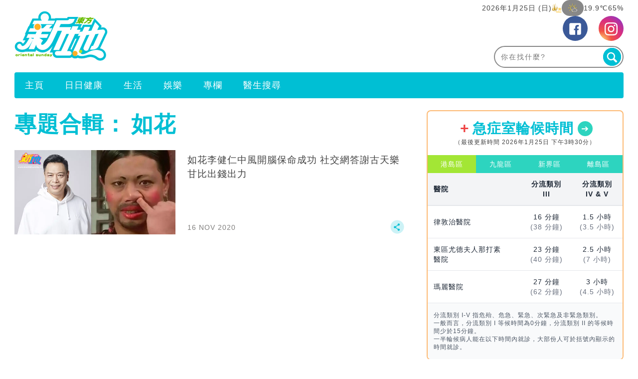

--- FILE ---
content_type: text/html; charset=UTF-8
request_url: https://www.orientalsunday.hk/tag/%E5%A6%82%E8%8A%B1/
body_size: 37495
content:
<!DOCTYPE html>
<!--[if lt IE 7]> <html class="lt-ie9 lt-ie8 lt-ie7" lang="zh-Hant-HK"> <![endif]-->
<!--[if IE 7]>    <html class="lt-ie9 lt-ie8" lang="zh-Hant-HK"> <![endif]-->
<!--[if IE 8]>    <html class="lt-ie9" lang="zh-Hant-HK"> <![endif]-->
<!--[if gt IE 8]><!--> <html lang="zh-Hant-HK" prefix="og: http://ogp.me/ns#"> <!--<![endif]-->
<head>
<meta http-equiv="content-type" content="text/html; charset=UTF-8">
<meta charset="UTF-8">
<meta name="viewport" content="width=device-width, initial-scale=1,user-scalable=no ">

<title>如花 | 東方新地</title>
<link rel="profile" href="http://gmpg.org/xfn/11">
<link rel="apple-touch-icon" href="https://www.orientalsunday.hk/wp-content/themes/bucket/theme-content/images/57x57.png?v=1" sizes="57x57">
<link rel="apple-touch-icon" href="https://www.orientalsunday.hk/wp-content/themes/bucket/theme-content/images/72x72.png?v=1" sizes="72x72">
<link rel="apple-touch-icon" href="https://www.orientalsunday.hk/wp-content/themes/bucket/theme-content/images/114x114.png?v=1" sizes="114x114">
<link rel="apple-touch-icon" href="https://www.orientalsunday.hk/wp-content/themes/bucket/theme-content/images/120x120.png?v=1" sizes="120x120">
<link rel="apple-touch-icon" href="https://www.orientalsunday.hk/wp-content/themes/bucket/theme-content/images/144x144.png?v=1" sizes="144x144">
<link rel="apple-touch-icon" href="https://www.orientalsunday.hk/wp-content/themes/bucket/theme-content/images/152x152.png?v=1" sizes="152x152">
<link rel="apple-touch-icon" href="https://www.orientalsunday.hk/wp-content/themes/bucket/theme-content/images/196x196.png?v=1" sizes="196x196">

<link rel="pingback" href="https://www.orientalsunday.hk/xmlrpc.php">
<!--[if IE]><meta http-equiv="X-UA-Compatible" content="IE=edge,chrome=1"><![endif]-->

<meta name="HandheldFriendly" content="True">
<meta name="apple-touch-fullscreen" content="yes" />
<meta name="MobileOptimized" content="320">
<!-- <link href='https://fonts.googleapis.com/css?family=Josefin+Sans:700|NTR|Droid+Sans' rel='stylesheet' type='text/css'> -->
<link rel="pingback" href="https://www.orientalsunday.hk/xmlrpc.php">

<script type="application/ld+json" class="saswp-schema-markup-output">
[{"@context":"https:\/\/schema.org","@type":"CollectionPage","@id":"https:\/\/www.orientalsunday.hk\/tag\/%e5%a6%82%e8%8a%b1\/#CollectionPage","headline":"\u5982\u82b1 Category","description":"","url":"https:\/\/www.orientalsunday.hk\/tag\/%e5%a6%82%e8%8a%b1\/","hasPart":[{"@type":"NewsArticle","headline":"\u5982\u82b1\u674e\u5065\u4ec1\u4e2d\u98a8\u958b\u8166\u4fdd\u547d\u6210\u529f \u793e\u4ea4\u7db2\u7b54\u8b1d\u53e4\u5929\u6a02 \u7518\u6bd4\u51fa\u9322\u51fa\u529b","url":"https:\/\/www.orientalsunday.hk\/%e6%9c%80%e6%96%b0%e5%a8%9b%e8%81%9e\/%e5%a6%82%e8%8a%b1-%e6%9d%8e%e5%81%a5%e4%bb%81-%e5%8f%a4%e5%a4%a9%e6%a8%82-plt-386290\/","datePublished":"2020-11-16T14:00:21+00:00","dateModified":"2020-11-16T14:32:41+00:00","mainEntityOfPage":"https:\/\/www.orientalsunday.hk\/%e6%9c%80%e6%96%b0%e5%a8%9b%e8%81%9e\/%e5%a6%82%e8%8a%b1-%e6%9d%8e%e5%81%a5%e4%bb%81-%e5%8f%a4%e5%a4%a9%e6%a8%82-plt-386290\/","author":"\u5a1b\u805e","publisher":{"type":"Organization","name":"\u6771\u65b9\u65b0\u5730","logo":{"@type":"ImageObject","url":"https:\/\/imgs.orientalsunday.hk\/wp-content\/uploads\/2015\/03\/SundayLogo2.png","width":"1100","height":"633"}},"image":[{"@type":"ImageObject","@id":"https:\/\/www.orientalsunday.hk\/%e6%9c%80%e6%96%b0%e5%a8%9b%e8%81%9e\/%e5%a6%82%e8%8a%b1-%e6%9d%8e%e5%81%a5%e4%bb%81-%e5%8f%a4%e5%a4%a9%e6%a8%82-plt-386290\/#primaryimage","url":"https:\/\/imgs.orientalsunday.hk\/wp-content\/uploads\/2020\/07\/fafa_19666460865f042d3a18f8c.jpg","width":"1200","height":"720"},{"@type":"ImageObject","url":"https:\/\/imgs.orientalsunday.hk\/wp-content\/uploads\/2020\/07\/fafa_19666460865f042d3a18f8c.jpg","width":"1200","height":"900"},{"@type":"ImageObject","url":"https:\/\/imgs.orientalsunday.hk\/wp-content\/uploads\/2020\/07\/fafa_19666460865f042d3a18f8c.jpg","width":"1200","height":"675"},{"@type":"ImageObject","url":"https:\/\/imgs.orientalsunday.hk\/wp-content\/uploads\/2020\/07\/-2020-11-16-2.12.02_17552369445fb2183da3dea.png","width":1000,"height":600},{"@type":"ImageObject","url":"https:\/\/imgs.orientalsunday.hk\/wp-content\/uploads\/2020\/07\/2_14597814675f041f3ed8215-1024x683.jpg","width":"1024","height":"683"},{"@type":"ImageObject","url":"https:\/\/imgs.orientalsunday.hk\/wp-content\/uploads\/2020\/07\/006wcvn4gy1ggheslxsc7j30q7156af0_5591859425f041ea360f56.jpg","width":1000,"height":600},{"@type":"ImageObject","url":"https:\/\/imgs.orientalsunday.hk\/wp-content\/uploads\/2020\/07\/20_2303289645f041eab90201.png","width":1000,"height":600},{"@type":"ImageObject","url":"https:\/\/imgs.orientalsunday.hk\/wp-content\/uploads\/2020\/07\/a7e934f1ly1gghjzkdpnjj20qo0pdn0j_368096145f041ec8cb75a.jpg","width":1000,"height":600},{"@type":"ImageObject","url":"https:\/\/imgs.orientalsunday.hk\/wp-content\/uploads\/2020\/07\/cxjhipgvjv6nociyfzyqcbft6u_530854805f041ecdca21f.jpg","width":1000,"height":600},{"@type":"ImageObject","url":"https:\/\/imgs.orientalsunday.hk\/wp-content\/uploads\/2020\/07\/200206202203377709607155_13273370615f041ec50629e.jpg","width":1000,"height":600},{"@type":"ImageObject","url":"https:\/\/imgs.orientalsunday.hk\/wp-content\/uploads\/2020\/07\/638b72dfjw1e7161au07bj20hs0dcq4z_1729689655f041eac8e8f4.jpg","width":1000,"height":600},{"@type":"ImageObject","url":"https:\/\/imgs.orientalsunday.hk\/wp-content\/uploads\/2020\/07\/638b72dfly1g2pgsjq2n8j20gi0hsabv_9093910495f041ebd4536a.jpg","width":1000,"height":600},{"@type":"ImageObject","url":"https:\/\/imgs.orientalsunday.hk\/wp-content\/uploads\/2020\/07\/638b72dfly1g2pgsglwx4j20a608ugm9_13425820745f041ebb6b048.jpg","width":1000,"height":600},{"@type":"ImageObject","url":"https:\/\/imgs.orientalsunday.hk\/wp-content\/uploads\/2020\/07\/8dc6020fgy1gghf4bnfooj20dm07ogm0_3371620935f041eaab147c.jpg","width":1000,"height":600},{"@type":"ImageObject","url":"https:\/\/imgs.orientalsunday.hk\/wp-content\/uploads\/2020\/07\/006wcvn4gy1gghesmbsrfj30qo0hcjsm_15630186035f041ea50dc2c.jpg","width":1000,"height":600},{"@type":"ImageObject","url":"https:\/\/imgs.orientalsunday.hk\/wp-content\/uploads\/2020\/07\/006wcvn4gy1gghesoh4pzj30qo0mmmym_12019795895f041ea7ad277.jpg","width":1000,"height":600}]}]},{"@context":"https:\/\/schema.org","@type":"ItemList","itemListElement":[{"@type":"ListItem","position":1,"url":"https:\/\/www.orientalsunday.hk\/%e6%9c%80%e6%96%b0%e5%a8%9b%e8%81%9e\/%e5%a6%82%e8%8a%b1-%e6%9d%8e%e5%81%a5%e4%bb%81-%e5%8f%a4%e5%a4%a9%e6%a8%82-plt-386290\/","name":"\u5982\u82b1\u674e\u5065\u4ec1\u4e2d\u98a8\u958b\u8166\u4fdd\u547d\u6210\u529f \u793e\u4ea4\u7db2\u7b54\u8b1d\u53e4\u5929\u6a02 \u7518\u6bd4\u51fa\u9322\u51fa\u529b","description":"\u661f\u723a\u5468\u661f\u99b3\u66fe\u7d93\u6367\u7d05\u5514\u5c11\u6f14\u54e1\uff0c\u300c\u5982\u82b1\u300d\u674e\u5065\u4ec1\u4fc2\u5176\u4e2d\u4e00\u500b\uff0c\u626e\u919c\u5973\u6316\u9f3b\u6210\u70ba\u4f62\u5605\u62db\u724c\u9020\u578b\uff0c\u66f4\u6bba\u51fa\u8840\u8def\u55ba\u570b\u5167\u5e02\u5834\u975e\u5e38\u53d7\u6b61\u8fce\uff0c\u53bb\u5e7459\u6b72\u5605\u5982\u82b1\u4e0d\u5e78\u55ba\u6df1\u5733\u4e2d\u98a8\uff0c\u53ca\u6642\u958b\u8166\u4fdd\u4f4f\u689d\u547d\u4ed4\uff0c\u4f46\u53f3\u908a\u8eab\u7671\u7613\u53ca\u5931\u8a9e\uff0c\u5728\u674e\u592a\u6089\u5fc3\u7167\u9867\u81f3\u4eca\u4ecd\u5728\u4f11\u990a\u4e2d\uff0c\u5eb7\u5fa9\u9032\u5ea6\u4e0d\u932f\u3002\u6642\u9694\u4e00\u5e74\uff0c\u674e\u5065\u4ec1\u5728\u5fae\u535a\u4ea4\u4ee3\u8fd1\u6cc1\uff0c\u4e26\u611f\u6fc0\u5708\u4e2d\u4eba\u5728\u4ed6\u51fa\u4e8b\u5f8c\u652f\u6301\u548c\u9f13\u52f5\u3002"}]},{"@context":"https:\/\/schema.org","@type":"BreadcrumbList","@id":"https:\/\/www.orientalsunday.hk\/tag\/%e5%a6%82%e8%8a%b1\/#breadcrumb","itemListElement":[{"@type":"ListItem","position":1,"item":{"@id":"https:\/\/www.orientalsunday.hk","name":"\u6771\u65b9\u65b0\u5730"}},{"@type":"ListItem","position":2,"item":{"@id":"https:\/\/www.orientalsunday.hk\/tag\/%e5%a6%82%e8%8a%b1\/","name":"\u5982\u82b1"}}]}]
</script><link rel="preload" as="script" href="https://www.googleoptimize.com/optimize.js?id=OPT-5ZX43MF">
<link rel="preload" as="script" href="//applets.ebxcdn.com/ebx.js">
<link rel="preload" as="script" href="https://www.orientalsunday.hk/wp-includes/js/jquery/jquery.js?ver=1.12.4">
<link rel="preload" as="script" href="https://www.orientalsunday.hk/wp-includes/js/jquery/jquery-migrate.min.js?ver=1.4.1">
<link rel="preload" as="script" href="https://www.orientalsunday.hk/wp-content/plugins/ad-inserter/js/mobile-detect.min.js?ver=1.3.6">
<link rel="preload" as="script" href="https://www.orientalsunday.hk/wp-content/plugins/ad-inserter/js/detectmobilebrowser.js?ver=1.5.5">
<link rel="preload" as="script" href="https://www.orientalsunday.hk/wp-content/plugins/nmg-popular-post/js/nmg_popular_post_ga.js?ver=1.3.08">
<link rel="preload" as="script" href="https://www.orientalsunday.hk/wp-content/plugins/nmg-sharebar/js/nmg-sharebar.js?ver=6e1bc49ef090f347514aabd166c9fbbd1.1.61">
<link rel="preload" as="script" href="https://www.orientalsunday.hk/wp-content/plugins/seo-automated-link-building/js/seo-automated-link-building.js?ver=4.8">
<link rel="preload" as="script" href="https://www.orientalsunday.hk/wp-content/plugins/nmg-lazy-load/assets/js/adgpt.js?ver=12507.55b7b3a54b8144865ed0190019181ce2e1.6.814">
<link rel="preload" as="script" href="https://www.orientalsunday.hk/wp-content/plugins/wp-automation/assets/js/custom.js?ver=12507.51f97ca14febcc758201bc7caa529b6481.0.42">
<link rel="preload" as="script" href="https://www.orientalsunday.hk/wp-content/plugins/wp-automation/assets/js/magnific-popup.js?ver=12507.51f97ca14febcc758201bc7caa529b6481.0.42">
<link rel="preload" as="script" href="https://www.orientalsunday.hk/wp-content/plugins/wp-automation/assets/js/album-mode-for-gallery-items.js?ver=12507.51f97ca14febcc758201bc7caa529b6481.0.42">
<link rel="preload" as="script" href="https://www.orientalsunday.hk/wp-content/plugins/wp-automation/assets/js/jquery.touchSwipe.js?ver=12507.51f97ca14febcc758201bc7caa529b6481.0.42">
<link rel="preload" as="script" href="https://www.orientalsunday.hk/wp-content/plugins/wp-automation/assets/js/image_lazyload.js?ver=12507.51f97ca14febcc758201bc7caa529b6481.0.42">
<link rel="preload" as="script" href="https://www.orientalsunday.hk/wp-content/plugins/nmg-sharebar/js/footer_fixed.js?ver=6e1bc49ef090f347514aabd166c9fbbd1.1.61">
<link rel="preload" as="script" href="//static.nmg.com.hk/ajax/libs/cookieconsent2/3.0.3/cookieconsent.min.js">
<link rel="preload" as="script" href="//www.googletagservices.com/tag/js/gpt.js">
<link rel="preload" as="script" href="//static.nmg.com.hk/js/prebid8.38.0.js">
<link rel="preload" as="script" href="//static.nmg.com.hk/js/mustache.min.js">
<link rel="preload" as="script" href="//pagead2.googlesyndication.com/pagead/js/adsbygoogle.js">
<link rel="preload" as="script" href="https://www.orientalsunday.hk/wp-includes/js/admin-bar.min.js?ver=4.8">
<link rel="preload" as="script" href="https://www.orientalsunday.hk/wp-includes/js/wp-embed.min.js?ver=4.8">
<link rel="preload" as="script" href="https://www.orientalsunday.hk/wp-content/plugins/super-progressive-web-apps/public/js/register-sw.js">
<link rel="preload" as="script" href="//www.google-analytics.com/analytics.js">
<link rel="preload" as="script" href="https://www.googletagmanager.com/gtm.js">
<link rel="preload" as="script" href="//www.googleadservices.com/pagead/conversion.js">
<link rel="preload" as="style" href="//static.nmg.com.hk/ajax/libs/cookieconsent2/3.0.3/cookieconsent.min.css">
<link rel="preconnect" href="https://fastlane.rubiconproject.com" crossorigin>
<link rel='dns-prefetch' href='//www.orientalsunday.hk' />
<link rel='dns-prefetch' href='//one.nmg.com.hk' />
<link rel='dns-prefetch' href='//s.w.org' />
<link rel="dns-prefetch" href="https://tags.crwdcntrl.net">
<link rel="dns-prefetch" href="https://bcp.crwdcntrl.net">
<link rel="dns-prefetch" href="https://fastlane.rubiconproject.com">
<script type='text/javascript' src='https://www.orientalsunday.hk/wp-includes/js/jquery/jquery.js?ver=1.12.4'></script>
<script type='text/javascript' src='https://www.orientalsunday.hk/wp-includes/js/jquery/jquery-migrate.min.js?ver=1.4.1'></script>
<script defer type='text/javascript' src='https://www.orientalsunday.hk/wp-content/plugins/ad-inserter/js/mobile-detect.min.js?ver=1.3.6'></script>
<script defer type='text/javascript' src='https://www.orientalsunday.hk/wp-content/plugins/ad-inserter/js/detectmobilebrowser.js?ver=1.5.5'></script>
<script defer type='text/javascript' src='https://www.orientalsunday.hk/wp-content/plugins/nmg-popular-post/js/nmg_popular_post_ga.js?ver=1.3.08'></script>
<script defer type='text/javascript' src='https://www.orientalsunday.hk/wp-content/plugins/nmg-sharebar/js/nmg-sharebar.js?ver=6e1bc49ef090f347514aabd166c9fbbd1.1.61'></script>
<script defer type='text/javascript' src='https://www.orientalsunday.hk/wp-content/plugins/seo-automated-link-building/js/seo-automated-link-building.js?ver=4.8'></script>
<script defer type='text/javascript' src='https://www.orientalsunday.hk/wp-content/plugins/nmg-lazy-load/assets/js/adgpt.js?ver=12507.55b7b3a54b8144865ed0190019181ce2e1.6.814'></script>
<script defer type='text/javascript' src='https://www.orientalsunday.hk/wp-content/plugins/wp-automation/assets/js/custom.js?ver=12507.51f97ca14febcc758201bc7caa529b6481.0.42'></script>
<script defer type='text/javascript' src='https://www.orientalsunday.hk/wp-content/plugins/wp-automation/assets/js/magnific-popup.js?ver=12507.51f97ca14febcc758201bc7caa529b6481.0.42'></script>
<script defer type='text/javascript' src='https://www.orientalsunday.hk/wp-content/plugins/wp-automation/assets/js/album-mode-for-gallery-items.js?ver=12507.51f97ca14febcc758201bc7caa529b6481.0.42'></script>
<script type='text/javascript' src='https://www.orientalsunday.hk/wp-content/plugins/wp-automation/assets/js/jquery.touchSwipe.js?ver=12507.51f97ca14febcc758201bc7caa529b6481.0.42'></script>
<script defer type='text/javascript' src='https://www.orientalsunday.hk/wp-content/plugins/wp-automation/assets/js/image_lazyload.js?ver=12507.51f97ca14febcc758201bc7caa529b6481.0.42'></script>
<script defer type='text/javascript' src='https://www.orientalsunday.hk/wp-content/plugins/nmg-sharebar/js/footer_fixed.js?ver=6e1bc49ef090f347514aabd166c9fbbd1.1.61'></script>
<!-- Manifest added by SuperPWA - Progressive Web Apps Plugin For WordPress -->
<link rel="manifest" href="/superpwa-manifest.json">
<meta name="theme-color" content="#D5E0EB">
<!-- / SuperPWA.com -->
    
    
    <!-- 根據唔同的site 出相應Site的那個顔色 -->
    <style type="text/css">
        :root{
            --theme-color:var(--os-theme-color);
            --share-icon-bg:var(--os-share-icon-bg);
            --share-hover-bg:var(--os-share-hover-bg);
            --share-icon-hover:var(--os-share-icon-hover);
        }
    </style>
    <meta http-equiv="Content-Security-Policy" content="upgrade-insecure-requests" />
    
<!-- This site is optimized with the Yoast WordPress SEO plugin v1.5.74 - https://yoast.com/wordpress/plugins/seo/ -->
<meta name="description" content="即睇東方新地如花文章，多角度呈現最快最新如花內容，東方新地追蹤最新娛樂、電視劇情等資訊！"/>
<link rel="canonical" href="https://www.orientalsunday.hk/tag/%e5%a6%82%e8%8a%b1/" />
<meta property="og:locale" content="en_US" />
<meta property="og:type" content="object" />
<meta property="og:title" content="如花 | 東方新地" />
<meta property="og:description" content="即睇東方新地如花文章，多角度呈現最快最新如花內容，東方新地追蹤最新娛樂、電視劇情等資訊！" />
<meta property="og:url" content="https://www.orientalsunday.hk/tag/%e5%a6%82%e8%8a%b1/" />
<meta property="og:site_name" content="東方新地" />
<meta name="robots" content="max-image-preview:large" /><!-- / Yoast WordPress SEO plugin. -->
<link rel="alternate" type="application/rss+xml" title="東方新地 &raquo; Feed" href="https://www.orientalsunday.hk/feed/" />
<link rel="alternate" type="application/rss+xml" title="東方新地 &raquo; Comments Feed" href="https://www.orientalsunday.hk/comments/feed/" />
<meta name="sppc-site-verification" content="a186a3bf73ab5a6fa9465348299344b8" />
<!-- Google Tag Manager -->
<script>
  dataLayer = [];
(function(w,d,s,l,i){w[l]=w[l]||[];w[l].push({'gtm.start':
new Date().getTime(),event:'gtm.js'});var f=d.getElementsByTagName(s)[0],
j=d.createElement(s),dl=l!='dataLayer'?'&l='+l:'';j.async=true;j.src=
'//www.googletagmanager.com/gtm.js?id='+i+dl;f.parentNode.insertBefore(j,f);
})(window,document,'script','dataLayer','GTM-MKRJ45');</script>
<!-- End Google Tag Manager -->
<!-- Google Tag Manager -->
<script>(function(w,d,s,l,i){w[l]=w[l]||[];w[l].push({'gtm.start':
new Date().getTime(),event:'gtm.js'});var f=d.getElementsByTagName(s)[0],
j=d.createElement(s),dl=l!='dataLayer'?'&l='+l:'';j.async=true;j.src=
'https://www.googletagmanager.com/gtm.js?id='+i+dl;f.parentNode.insertBefore(j,f);
})(window,document,'script','dataLayer','GTM-KTSF49QV');</script>
<!-- End Google Tag Manager -->
<!-- time:2026-01-25 15:50:43 --><script type="text/javascript">
 var abtest_custom_dimension='';
 var abtest_target='';
 var ABTEST  = ""; 
 var ADS_TARGETING={"ab_experiment":"220124-storiya", "ab_variant":"220124-storiya-0"};
function setabtest(value,ads_value){
	if(typeof value["lable"]!= "undefined" && value["lable"]!= null && value["lable"]!= ""){
		abtest_custom_dimension=value["lable"];
		abtest_target=value["lable"];	
                ABTEST  = value["lable"];	
		console.log("setabtest:"+abtest_target);
	}
        if(typeof ads_value["ab_experiment"]!= "undefined" && ads_value["ab_experiment"]!= null && ads_value["ab_experiment"]!= ""){
		ADS_TARGETING=ads_value;
		console.log("setADS");		
		console.log(ADS_TARGETING);
        }
}
</script>
<script src="https://www.googleoptimize.com/optimize.js?id=OPT-5ZX43MF"></script><script async id="ebx" src="//applets.ebxcdn.com/ebx.js"></script><link rel="alternate" type="application/rss+xml" title="東方新地 &raquo; 如花 Tag Feed" href="https://www.orientalsunday.hk/tag/%e5%a6%82%e8%8a%b1/feed/" />
<script type="text/javascript">
    function get_cookie(name)
{
var arr,reg=new RegExp("(^| )"+name+"=([^;]*)(;|$)");
if(arr=document.cookie.match(reg))
return unescape(arr[2]);
else
return null;
}
var ABTEST ="";
var DYNAMIC_CACHE_COOKIE_FP = get_cookie("ga_fp_cookie");
var DYNAMIC_CACHE_COOKIE_UUID = get_cookie("ga_uuid_cookie");
if(typeof abtest_custom_dimension != "undefined" && abtest_custom_dimension != null && abtest_custom_dimension != ""){
     ABTEST  = abtest_custom_dimension; 
    console.log("abtest_custom_dimension:"+abtest_custom_dimension);
}
        </script>		<script type="text/javascript">
			window._wpemojiSettings = {"baseUrl":"https:\/\/s.w.org\/images\/core\/emoji\/2.3\/72x72\/","ext":".png","svgUrl":"https:\/\/s.w.org\/images\/core\/emoji\/2.3\/svg\/","svgExt":".svg","source":{"concatemoji":"https:\/\/www.orientalsunday.hk\/wp-includes\/js\/wp-emoji-release.min.js?ver=4.8"}};
			!function(a,b,c){function d(a){var b,c,d,e,f=String.fromCharCode;if(!k||!k.fillText)return!1;switch(k.clearRect(0,0,j.width,j.height),k.textBaseline="top",k.font="600 32px Arial",a){case"flag":return k.fillText(f(55356,56826,55356,56819),0,0),b=j.toDataURL(),k.clearRect(0,0,j.width,j.height),k.fillText(f(55356,56826,8203,55356,56819),0,0),c=j.toDataURL(),b===c&&(k.clearRect(0,0,j.width,j.height),k.fillText(f(55356,57332,56128,56423,56128,56418,56128,56421,56128,56430,56128,56423,56128,56447),0,0),b=j.toDataURL(),k.clearRect(0,0,j.width,j.height),k.fillText(f(55356,57332,8203,56128,56423,8203,56128,56418,8203,56128,56421,8203,56128,56430,8203,56128,56423,8203,56128,56447),0,0),c=j.toDataURL(),b!==c);case"emoji4":return k.fillText(f(55358,56794,8205,9794,65039),0,0),d=j.toDataURL(),k.clearRect(0,0,j.width,j.height),k.fillText(f(55358,56794,8203,9794,65039),0,0),e=j.toDataURL(),d!==e}return!1}function e(a){var c=b.createElement("script");c.src=a,c.defer=c.type="text/javascript",b.getElementsByTagName("head")[0].appendChild(c)}var f,g,h,i,j=b.createElement("canvas"),k=j.getContext&&j.getContext("2d");for(i=Array("flag","emoji4"),c.supports={everything:!0,everythingExceptFlag:!0},h=0;h<i.length;h++)c.supports[i[h]]=d(i[h]),c.supports.everything=c.supports.everything&&c.supports[i[h]],"flag"!==i[h]&&(c.supports.everythingExceptFlag=c.supports.everythingExceptFlag&&c.supports[i[h]]);c.supports.everythingExceptFlag=c.supports.everythingExceptFlag&&!c.supports.flag,c.DOMReady=!1,c.readyCallback=function(){c.DOMReady=!0},c.supports.everything||(g=function(){c.readyCallback()},b.addEventListener?(b.addEventListener("DOMContentLoaded",g,!1),a.addEventListener("load",g,!1)):(a.attachEvent("onload",g),b.attachEvent("onreadystatechange",function(){"complete"===b.readyState&&c.readyCallback()})),f=c.source||{},f.concatemoji?e(f.concatemoji):f.wpemoji&&f.twemoji&&(e(f.twemoji),e(f.wpemoji)))}(window,document,window._wpemojiSettings);
		</script>
		<style type="text/css">
img.wp-smiley,
img.emoji {
	display: inline !important;
	border: none !important;
	box-shadow: none !important;
	height: 1em !important;
	width: 1em !important;
	margin: 0 .07em !important;
	vertical-align: -0.1em !important;
	background: none !important;
	padding: 0 !important;
}
</style>
<link rel='stylesheet' id='CPC_CPA_BUTTON_PLUGIN_STYLE-css'  href='https://www.orientalsunday.hk/wp-content/plugins/nmg-cpc-cpa-button/assets/css/style.css?ver=12507.5409772677b52b0a3a6763c62ba02a3031.0.21' type='text/css' media='all' />
<link rel='stylesheet' id='wpgrade-main-style-css'  href='https://www.orientalsunday.hk/wp-content/themes/bucket/theme-content/css/style.css?ver=12507.5f1b990ebe8c843ff8164d7a486a7a6281.0.116' type='text/css' media='all' />
<style id='wpgrade-main-style-inline-css' type='text/css'>
a, blockquote, .small-link, .tabs__nav a.current, 
.popular-posts__time a.current, .tabs__nav a:hover, 
.popular-posts__time a:hover, .widget--footer__title em,
.widget_rss .widget--footer__title .hN, 
.widget_rss .widget--footer__title .article__author-name, 
.widget_rss .widget--footer__title .comment__author-name, 
.widget_rss .widget--footer__title .widget_calendar caption, 
.widget_calendar .widget_rss .widget--footer__title caption, 
.widget_rss .widget--footer__title .score__average-wrapper, 
.widget_rss .widget--footer__title .score__label, 
.article--billboard-small .small-link em, 
.article--billboard-small .post-nav-link__label em, 
.article--billboard-small .author__social-link em,
.small-link, .post-nav-link__label, .author__social-link,
.article--thumb__title a:hover, 
.widget_wpgrade_twitter_widget .widget--footer__title h3:before,
a:hover > .pixcode--icon,
.score__pros__title, .score__cons__title,
.comments-area-title .hN em,
.comment__author-name, .woocommerce .amount,
.panel__title em, .woocommerce .star-rating span:before, 
.woocommerce-page .star-rating span:before {
    color: #ea5098;
}
.heading--main .hN, .widget--sidebar__title, 
.pagination .pagination-item--current span,.pagination .current, .single .pagination span,
.pagination li a:hover, .pagination li span:hover, 
.rsNavSelected, .badge, .progressbar__progress,
.btn:hover, .comments_add-comment:hover, 
.form-submit #comment-submit:hover, 
.widget_tag_cloud a:hover, .btn--primary,
.comments_add-comment, .form-submit #comment-submit,
a:hover > .pixcode--icon.circle, a:hover > .pixcode--icon.square,
.article--list__link:hover .badge, .score__average-wrapper,
.site__stats .stat__value:after, .site__stats .stat__title:after,
.btn--add-to-cart {
    background-color: #ea5098;
}
.social-icon-link:hover .square, .social-icon-link:focus .square, .social-icon-link:active .square,
.site__stats .stat__value:after, .site__stats .stat__title:after {
    background-color: #ea5098 !important;
}
@media only screen and (min-width: 900px){
    .nav--main li:hover, .nav--main li.current-menu-item {
        border-bottom-color: #ea5098;     
    }
    .back-to-top a:hover:after, .back-to-top a:hover:before {
        border-color: #ea5098; 
    }
    .article--billboard > a:hover .article__title:before, 
    .article--billboard > a:hover .article--list__title:before, 
    .article--billboard > a:hover .latest-comments__title:before,
    .article--grid__header:hover .article--grid__title h3, 
    .article--grid__header:hover .article--grid__title:after {
        background-color: #ea5098;
    }
}
.woocommerce ul.products li.product a:hover img{
    border-bottom: 5px solid #ea5098;
}
ol {
    border-left: 0 solid #ea5098;
}
p {
	font-weight: normal
}
.post-header{
    z-index:999999999999;
}
.navigation--main {
	background: #1cabe7
}
.nav--main>li a {
	color: #fff
}
.heading--main {
	background: #1cabe7
}
.article__author-name,.small-link {
	text-transform: none!important
}
.read-full: : after {
	height: 180px!important
}
.article--grid__title: after {
	background-color: #999
}
.article--slider__title {
	background-color: #000
}
.layout--boxed .site__footer,.layout--boxed .site__footer .container {
	background-color: #999
}
.footer__copyright {
	background: #999
}
.widget_tag_cloud a {
	background-color: #666;
	color: #fff
}
.site__footer a {
	color: #ddd
}
.site__footer .pixcode--icon.square {
	background: #666
}
.pixcode--icon.square {
	background-color: #fff
}
.article__title h3: hover {
	color: black
}
.wpp-list {
	list-style-type: none;
	margin-left: 0
}
.wp-polls-ul input {
	-webkit-appearance: checkbox
}
@media only screen and (max-width: 768px) {
	.sidebar {
	/*display: none*/
}
}.container {
	max-width: 1270px
}
.nav--main__wrapper.sticky .nav--main {
	max-width: 1222px
}
@media only screen and (min-width: 900px) {
	.sidebar {
	padding-left: 20px
}
}.site__footer {
	max-width: 1270px!important
}
.navigation--is-visible .navigation {
	margin-top: 0!important
}
.footer .hd .siteText {
	margin-top: 20px
}
.post-container h2 {
	text-transform: none!important
}
.post-container h3 {
	text-transform: none!important
}
.post-container li {
	list-style: inherit!important
}
._content_ ul {
	list-style-type: disc;
	padding-left: 3.07143rem!important
}
._content_ ol {
	list-style-type: decimal!important;
	padding-left: 3.07143rem!important
}
@media(min-width: 767px) {
	.article--grid__header .article__title .hN {
	height: 68px;
	overflow: hidden;
	line-height: 30px
}
.mad_show {
	display: none!important
}
}.gpt_ads_box .gpt_ads_bg {
	background-position: center top!important
}
.gpt_ads_box .gpt_ads_bg ins {
	border-bottom: 0
}
@media(min-width: 900px) {
	.gpt_ads_box {
	width: auto!important;
	min-width: 300px
}
.gpt_ads_box .gpt_ads_bg ins,.gpt_ads_box .gpt_ads_bg iframe {
	background-color: transparent!important
}
}@media(max-width: 414px) {
	iframe.instagram-media {
	min-width: 300px!important
}
}@media(max-width: 375px) {
	iframe.instagram-media {
	width: 323px!important
}
}@media(max-width: 320px) {
	.gpt_ads_box {
	margin: 0!important
}
iframe.instagram-media {
	width: 296px!important
}
}.alignnone {
	min-width: auto!important
}
.read-full: : after {
	height: 180px!important
}
@media(max-width: 899px) {
	.inskinLoaded .gpt_ads_box {
	margin-left: -24px;
	width: calc(100%+48px)!important;
	text-align: center
}
.inskinLoaded .gpt_ads_box .gpt_ads_bg {
	display: inline-block
}
.inskinLoaded article.post-article {
	padding-left: 24px!important
}
.inskinLoaded div[id^="div-gpt-ad"] {
	margin-left: 0!important
}
.gpt_ads_box2 .gpt_ads_bg {
	min-height: 50px!important
}
.palm-one-whole .banner_mobile {
	opacity: 0;
	margin: 0
}
}.sub-menu {
	z-index: 1500!important
}
.category__featured-posts img {
	margin-top: 0!important
}
@media(min-width: 599px) and (max-width: 767px) {
	.gpt_ads_box .gpt_ads_bg ._gpt_ads {
	width: 320px!important
}
}.instagram-media {
	position: relative!important
}
.btn: hover,.comments_add-comment: hover,.form-submit #comment-submit: hover,.widget_tag_cloud a: hover {
	background-color: #262525;
	color: #fff
}
.btn--tertiary {
	background-color: #807f7e;
	color: #fff
}
.btn--tertiary: hover {
	background-color: #807f7e;
	color: #fb4834
}
.post-article h1 a,.post-article h2 a,.post-article h3 a {
	text-decoration: underline
}
@media(min-width: 1180px) {
	.gpt_ads_top_ad {
	margin: auto!important
}
}@media(max-width: 1180px) {
	.gpt_ads_top_ad {
	display: none!important
}
}.split__title {
	width: 55%!important
}
.code-block .ad_link li {
	white-space: normal!important
}
.ads_btw_posts #innity-in-post>div>div: first-child {
	height: 100%
}
.innity-apps-desktop-balloons-ad {
	z-index: 1001
}
.innity-apps-mobile-balloons-ad {
	z-index: 1
}
.gpt_ads_box .gpt_ads_bg iframe {
	background: transparent!important
}
.gpt_ads_ad_inquiry a {
	font-size: 11px!important;
	color: #505050!important
}
.footer .hd .award img {
	height: auto!important
}
.popup_box_edm .popup_edm .subscription_content {
	color: #537290
}
.post-container .btn {
	text-transform: none!important
}
.code-block .ad_link a {
	line-height: 18px
}
.ad-slot {
	text-align: center
}
.interscroller-container .ad-container .ad-header {
	border-top: 1px solid #00abeb
}
.interscroller-container .ad-container .ad-tag-container {
	top: 55px!important
}
.interscroller-container .ad-container #ad-inner-container img {
	height: auto!important
}
.interscroller-container .ad-container .ad-footer {
	border-bottom: 1px solid #00abeb
}
.footer_fixed {
	height: 0
}
div[data-google-query-id] {
	overflow: hidden
}
@media screen and (max-width: 414px) {
	div[data-google-query-id] {
	overflow: unset
}
}div[data-google-query-id]>* {
	margin: 0 auto
}
/*.in-article-text-ad-container {
  background-color: #f6f6f6 !important;
  border: 1px solid #eee;
  padding: 0 24px;
  display: none;
}
.in-article-text-ad {
  text-align: left;
  padding: 10px 0;
  display: none;
}*/
.in-article-text-ad-container,.after-article-text-ad-container {
  border-top: 1px solid #b2b2b2;
  display: none;
}
.in-article-text-ad,.after-article-text-ad {
  text-align: left;
  border-bottom: 1px solid #b2b2b2;
  padding: 10px 0;
  display: none;
}
.after-article-text-ad.hide {
  border-bottom: 0px;
  padding: 10px 0 11px;
}
@media (max-width: 767px) {
  /*-.in-article-text-ad-container {
    border: none;
    margin: 0 -24px;
  }*/
}
.post-article ._content_ img {
	-webkit-transition: opacity .3s linear;
	-moz-transition: opacity .3s linear;
	-ms-transition: opacity .3s linear;
	-o-transition: opacity .3s linear;
	transition: opacity .3s linear
}
.post-article ._content_ img: hover {
	opacity: .7
}
.post-article ._content_ .gallery {
	margin: 0;
	padding: 0
}
.post-article ._content_ .gallery: after {
	display: block;
	content: "";
	clear: both
}
.post-article ._content_ .gallery .gallery-item {
	position: relative;
	float: left;
	margin: 0;
	padding: 2px
}
.gallery-caption {
	display: none
}
body.mfp-zoom-out-cur .mfp-bg,body.mfp-zoom-out-cur .mfp-wrap {
	z-index: 9999999999
}
.mfp-title {
	font-size: 16px!important
}
.mfp-counter {
	width: auto;
	left: auto;
	font-size: 12px!important
}
#breadcrumbs {
	display: none
}
.sticky_banner {
	background: 0 0!important;
	margin: 0;
	z-index: 100;
	margin-left: 0
}
.sticky_banner .sticky_banner_inner {
	overflow: hidden
}
.sticky_banner .sticky_banner_inner>a,.sticky_banner .sticky_banner_inner>img,.sticky_banner .sticky_banner_inner>div>div {
	margin-bottom: 22px;
	background-color: #ddd
}
.sticky_banner.container {
	margin: 0;
	width: 100%;
	position: fixed;
	padding: 0 1.71429rem
}
.sticky_banner.container .sticky_banner_inner {
	width: 66%;
	margin: 0 -1.71429rem
}
.post-container .sticky_banner {
	margin-left: 1.71429rem
}
@media(min-width: 899px) {
	.container--main: not(.post-container) .sticky_banner.container {
	top: 0!important
}
}@media(max-width: 899px) {
	.banner_desktop_mobile_ad {
	margin-left: 0;
	left: 0
}
.sticky_banner {
	height: auto;
	width: 806px;
	margin-left: -1.71429rem;
	margin-right: -1.71429rem;
	left: auto!important
}
.sticky_banner .sticky_banner_inner>a,.sticky_banner .sticky_banner_inner>img,.sticky_banner .sticky_banner_inner>div>div {
	margin-bottom: 0
}
.post-container .sticky_banner {
	margin-left: 0;
	margin-right: 0
}
}@media(max-width: 320px) {
	.post-container .sticky_banner {
	margin-left: -10px
}
}@media(min-width: 769px) {
	.fixed_ft_ad {
	display: none
}
}
/*.wp-caption img,.wp-caption,.size-full,.size-large,.size-medium {
	min-width: unset
}*/
.newsappdlb_c .dlb_closebtn: : after {
	content: ""!important
}
.video-list .split span.small-link {
	display: none
}
.sidebar .code-block {
    min-height: 250px;
}
.site-logo img{
min-height: 100px;
}
.content-module {
min-height: 250px;
}
.home .content-module {
min-height: unset;
}
@media (max-width: 899px){
.home .content-module {
min-height: 250px;
}
}
@media (min-width: 900px){
.share_list li img {
    height: 69px;
}
}
#page {
    z-index: 1;
    position: relative;
}
/*for AnyMindModal ad*/
#AnyMindModal .wrap {
	margin: auto;
  }
  
  /*body.home {filter: grayscale(1);}*/
</style>
<link rel='stylesheet' id='nmg_popular_posts-css'  href='https://www.orientalsunday.hk/wp-content/plugins/nmg-popular-post/css/popular_posts.css?ver=1.3.08' type='text/css' media='all' />
<link rel='stylesheet' id='extra-style-css'  href='https://www.orientalsunday.hk/wp-content/themes/bucket/theme-content/css/style-2.css?ver=12507.5f1b990ebe8c843ff8164d7a486a7a6281.0.116' type='text/css' media='all' />
<link rel='stylesheet' id='author-avatars-widget-css'  href='https://www.orientalsunday.hk/wp-content/plugins/author-avatars/lib/../css/widget.css?ver=1.8.5.0' type='text/css' media='all' />
<link rel='stylesheet' id='album_gallery_bu_css-css'  href='https://www.orientalsunday.hk/wp-content/plugins/wp-automation/assets/css/album_gallery.css?ver=12507.51f97ca14febcc758201bc7caa529b6481.0.42' type='text/css' media='all' />
<link rel='stylesheet' id='image_lazyload_spinner_css-css'  href='https://www.orientalsunday.hk/wp-content/plugins/wp-automation/assets/css/image_lazyload.css?ver=12507.51f97ca14febcc758201bc7caa529b6481.0.42' type='text/css' media='all' />
<link rel='stylesheet' id='author-avatars-shortcode-css'  href='https://www.orientalsunday.hk/wp-content/plugins/author-avatars/lib/../css/shortcode.css?ver=1.8.5.0' type='text/css' media='all' />
<link rel='stylesheet' id='nmg_sharebar_style-css'  href='https://www.orientalsunday.hk/wp-content/plugins/nmg-sharebar/css/nmgsharebar.css?ver=6e1bc49ef090f347514aabd166c9fbbd1.1.61' type='text/css' media='all' />
<script type='text/javascript'>
/* <![CDATA[ */
var NMGAdload = {"cla":"code-block","html":{"code-block-1":"<div class=\"gpt_ads_box\">\r\n    <div class=\"gpt_ads_title\">\u5ee3\u544a<\/div>\r\n        <div id=\"div-gpt-ad-1484644165414-1\" class=\"gpt_ads_bg gpt_ads_nobg ad-unit lrec\" style=\"min-width:300px;min-height:250px;\"><\/div>\r\n<\/div>","code-block-2":"<div class=\"gpt_ads_box\">\r\n  <div class=\"gpt_ads_title\">\u5ee3\u544a<\/div>\r\n  <div id=\"div-gpt-ad-1484644165414-7\" class=\"gpt_ads_bg ad-slot lrec\"><\/div>\r\n<\/div>\r\n","code-block-3":"<div class=\"gpt_ads_box\" style=\"margin:0 -24px;\">\r\n  <div class=\"gpt_ads_title\">\u5ee3\u544a<\/div>\r\n  <div style=\"margin-top: -16px\">\r\n      <div id=\"div-gpt-ad-1484644165414-1\" class=\"gpt_ads_bg gpt_ads_nobg ad-slot lrec\" style=\"min-width:300px;min-height:250px;\"><\/div>\r\n  <\/div>\r\n<\/div>","code-block-4":"<div class=\"ads_btw_posts\" style=\"text-align:center;\">\r\n  <span id=\"innity-in-post\"><\/span>\r\n  <div id=\"div-gpt-ad-1484644165414-5\"><\/div>\r\n<\/div>\r\n\r\n<!--div id=\"inread_video_wrapper\" style=\"display:none;\">\r\n  <div style=\"font-size:10px !important;color:#ccc;text-align:center;text-transform:uppercase;padding-bottom:5px;\">Recommend<\/div>\r\n                 <div id=\"5ad8643dd900857f6b09b400\" class=\"vdb_player vdb_5ad8643dd900857f6b09b4005aa1ef82d4160538fd396354\">\r\n  <\/div>                \r\n  \r\n<\/div> -->\r\n<!--update on scroll show -->\r\n<!--\r\n<script>\r\n  (function($){\r\n    $(function(){\r\n         if (!doInreadSlotOnce) {\r\n            $(window).on(\"scroll\", function(e){\r\n                 if ($('.sidebar').is(':hidden')) {\r\n                     $('#inread_video_wrapper:first').show();\r\n                     getScriptOnce('\/\/delivery.vidible.tv\/jsonp\/bid=5b23778e2e795500019e274d\/pid=5ad85fa742b071512643fb2b\/5aa1ef82d4160538fd396354.js');\r\n                    }\r\n            });\r\n         }\r\n    });\r\n  }(jQuery));\r\n<\/script> -->\r\n\r\n<!-- old script -->\r\n<!-- \r\n<script>\r\n  (function($){\r\n    $(function(){\r\n      if ($('.sidebar').is(':hidden')) {\r\n        $('#inread_video_wrapper:first').show();\r\n        getScriptOnce('\/\/delivery.vidible.tv\/jsonp\/bid=5af27d2785104c00017df0b2\/pid=5ad8643dd900857f6b09b400\/5aa1ef82d4160538fd396354.js');\r\n      }\r\n    });\r\n  }(jQuery));\r\n<\/script-->\r\n\r\n<div class=\"after-article-text-ad-container\"><\/div>","code-block-5":"","code-block-6":"","code-block-7":"<div class=\"gpt_ads_box\" style=\"width:300px;\">\r\n  <div class=\"gpt_ads_title\">\u5ee3\u544a<\/div>\r\n  <div id=\"div-gpt-ad-1484644165414-8\" class=\"gpt_ads_bg ad-slot lrec4\"><\/div>\r\n<\/div>\r\n","code-block-8":"","code-block-9":"","code-block-10":"<div id=\"div-gpt-ad-1494385035295-0\" class=\"_gpt_ads\" data-from=\"div-gpt-ad-1494385035295-0\" style=\"margin-top:-20px;\"><\/div>\r\n","code-block-11":"<div id=\"div-gpt-ad-1494385143790-0\" class=\"_gpt_ads\" data-from=\"div-gpt-ad-1494385143790-0\" style=\"margin-top:-25px;\"><\/div>\r\n","code-block-12":"","code-block-13":"","code-block-14":"","code-block-15":"","code-block-16":"","code-block-17":"<div id=\"div-gpt-ad-1484644165414-6\" class=\"ad-slot mobile-banner-ad\" style=\"min-width:300px;\/*min-height:50px;*\/\"><\/div>\r\n","code-block-18":"","code-block-19":"","code-block-20":"","code-block-21":"","code-block-22":""}};
/* ]]> */
</script>
<script type='text/javascript'>
/* <![CDATA[ */
var NMGShareBarSiteInfo = {"site_name":"OS","post_type":"post"};
/* ]]> */
</script>
<script type='text/javascript'>
/* <![CDATA[ */
var seoAutomatedLinkBuilding = {"ajaxUrl":"https:\/\/www.orientalsunday.hk\/wp-admin\/admin-ajax.php"};
/* ]]> */
</script>
<script type='text/javascript'>
/* <![CDATA[ */
var MagnificPopupItems = {"post_title":"\u5982\u82b1\u674e\u5065\u4ec1\u4e2d\u98a8\u958b\u8166\u4fdd\u547d\u6210\u529f \u793e\u4ea4\u7db2\u7b54\u8b1d\u53e4\u5929\u6a02 \u7518\u6bd4\u51fa\u9322\u51fa\u529b"};
/* ]]> */
</script>
<script type='text/javascript'>
/* <![CDATA[ */
var NMGShareBarInit = {"currPost":{"id":386290,"url":"https:\/\/www.orientalsunday.hk\/?p=386290","title":"\n\u5982\u82b1\u674e\u5065\u4ec1\u4e2d\u98a8\u958b\u8166\u4fdd\u547d\u6210\u529f \u793e\u4ea4\u7db2\u7b54\u8b1d\u53e4\u5929\u6a02 \u7518\u6bd4\u51fa\u9322\u51fa\u529b","ad":"\n"}};
/* ]]> */
</script>
<link rel='https://api.w.org/' href='https://www.orientalsunday.hk/wp-json/' />
<link rel="EditURI" type="application/rsd+xml" title="RSD" href="https://www.orientalsunday.hk/xmlrpc.php?rsd" />
<link rel="wlwmanifest" type="application/wlwmanifest+xml" href="https://www.orientalsunday.hk/wp-includes/wlwmanifest.xml" /> 
<meta name="generator" content="WordPress 4.8" />
<link rel='https://github.com/WP-API/WP-API' href='https://www.orientalsunday.hk/wp-json-v1' />
<style>
						/*anyclip*/
						.ac-lre-wrapper{
						    z-index:998 !important;
						}
						@media (min-width: 900px){
						.sidebar {
						    z-index: 997 !important;}
						}
						.sticky_banner{
						 	z-index:999 !important;
						}
						</style><style>
						.popupfull_app{
						    display:none;
						}
						.popupfull_app{
						    position: absolute;
						    left: 0;
						    top: 0;
						    width: 100%;
						    height: 100%;
						    /*display: flex;*/
						    align-items: center;
						    justify-content: center;
						    z-index: 99999;
						    background-color: #000000aa;
						}
						.popupfull_app .popupfull_wrapper{
						    left: 0;
						    bottom: 0;
						    width: 100%;
						    height: 200px;
						    position: fixed;
						    background-color: #f0f0f0;
						    cursor: default;
						    border-radius: 20px 20px 0 0;
						}
						.popupfull_app .popupfull_title {
						    height: 50px;
						    line-height: 50px;
						    padding: 0 20px;
						    overflow: hidden;
						    text-overflow: ellipsis;
						    display: -webkit-box;
						    -webkit-line-clamp: 1;
						    -webkit-box-orient: vertical;
						    word-break: break-all;
						    font-weight: bold;
						    color: #444;
						    border-bottom: 3px solid #40abed;
						    margin: 0 24px;
						    text-align: center;
						}
						.popupfull_app ul.popupfull_container {
						    /* background-color: white; */
						    padding: 0px 20px;
						}
						.popupfull_app .popupfull_container .app_so{
						    padding: 10px 0;
						    display: flex;
						    flex-wrap: wrap;
						    justify-content: center;
						    margin: 0 20px;
						}
						.popupfull_app .popupfull_container .app_so .title {
						    flex-basis: 0;
						    flex-grow: 1;
						    line-height: 50px;
						    color: #444;
						    font-weight: 500;
						}
						.popupfull_app .popupfull_container .app_so .pop_icon {
						    margin-right: 10px;
						}
						.popupfull_app .popupfull_container .app_so .pop_icon img{
						    height: 50px;
						    border-radius: 12px;
						    background: #fff;
						    border: 1px solid var(--theme-color);
						}
						.popupfull_app .popupfull_container .app_so .pop_icon.browser img{
						    margin: 5px;
						    height: 40px;
						    background-color: #fff;
						    border: unset;
						}
						.popupfull_container .app_so .button .btn{
						    width: 100px;
						    margin: 6px 0;
						    color: #fff;
						    border-radius: 10px;
						    background: #e84291;
						    /* border-color: #a61f3f; */
						    text-align: center;
						}
						.popupfull_container .app_so .button.browser .btn{
						    color: #6b6767 !important;
						    background: #f3f3f3;
						    border-color: #444;
						    border: 1px solid;
						}
						.pop_icon.browser {
						    background: white;
						    border-radius: 12px;
						}
						.modal-open {
						    overflow: hidden;
						    touch-action: none;
						    position: fixed;
						    width: 100%;
						}
					</style><style>
						.video-list .article--grid__header .article__title{padding: 0;}
						.video-list h3.hN {
						     background-color: #f0f0f0;
						     color: #000;
						     line-height: 1.6 !important;
						}
						.video-list .article--grid__header .article__title{
							background:#40abed;
							color:fff;
						}
						@media(max-width: 599px){
							.video-list .article--grid__header .article__title{
							background:transparent;}
							.video-list .article--grid__header .article__title .hN{
								line-height: 1.4!important;
							}
						}
						.video-list .article .article__featured-image .image-wrap::before {
						background-image: url("data:image/svg+xml,%3Csvg xmlns='http://www.w3.org/2000/svg' xmlns:serif='http://www.serif.com/' xmlns:xlink='http://www.w3.org/1999/xlink' height='100%25' style='fill-rule:evenodd;clip-rule:evenodd;stroke-linejoin:round;stroke-miterlimit:2;' version='1.1' viewBox='0 0 512 512' width='100%25' xml:space='preserve'%3E%3Cg%3E%3Cpath d='M501.299,132.766c-5.888,-22.03 -23.234,-39.377 -45.264,-45.264c-39.932,-10.701 -200.037,-10.701 -200.037,-10.701c0,0 -160.105,0 -200.038,10.701c-22.025,5.887 -39.376,23.234 -45.264,45.264c-10.696,39.928 -10.696,123.236 -10.696,123.236c0,0 0,83.308 10.696,123.232c5.888,22.03 23.239,39.381 45.264,45.268c39.933,10.697 200.038,10.697 200.038,10.697c0,0 160.105,0 200.037,-10.697c22.03,-5.887 39.376,-23.238 45.264,-45.268c10.701,-39.924 10.701,-123.232 10.701,-123.232c0,0 0,-83.308 -10.701,-123.236Z' style='fill:%23e84291ba;fill-rule:nonzero;'/%3E%3Cpath d='M204.796,332.803l133.018,-76.801l-133.018,-76.801l0,153.602Z' style='fill:%23fff;fill-rule:nonzero;'/%3E%3C/g%3E%3C/svg%3E");}
						</style><meta property="fb:app_id" content="1140025166064815" />
<meta property="fb:pages" content="290772794410092" />
<meta property="al:ios:url" content="orientalsunday://tag/%E5%A6%82%E8%8A%B1/" />
<meta property="al:ios:app_store_id" content="1537726254" />
<meta property="al:ios:app_name" content="Oriental Sunday" />
<meta property="al:android:url" content="https://www.orientalsunday.hk/tag/%E5%A6%82%E8%8A%B1/" />
<meta property="al:android:package" content="hk.orientalsunday.mobileapp" />
<meta property="al:android:app_name" content="Oriental Sunday" />
<script>let NmgCommonPluginOptions= {}</script>
<script>
  var scriptsLoaded = [];
  var oathPlayer, oathEvent;
  
  function getScriptOnce(url) {
    if (!scriptsLoaded.includes(url)) {
     // jQuery.getScript(url);
jQuery.ajax({
  url: url,
  async: true,
  error:function(XMLHttpRequest,status,errorThrown){
            if(status == 'Unauthorized'){
               console.log(errorThrown);
              }else{
               console.log(errorThrown);
              }},
  success:function(){console.log('Js ok');},
  complete:function(jqXHR,textStatus){console.log(textStatus,jqXHR.status);},
  dataType: "script",
});
      scriptsLoaded.push(url);
    }
  }
  /* sidebar player */
  function getPlayer(e) {
    oathPlayer = e;
    oathPlayer.addEventListener(vidible.VIDEO_DATA_LOADED, videoDataLoadedCallback)
  }
  function videoDataLoadedCallback(e) {
    oathEvent = e;
    document.querySelector("#sidebar_video .title").innerText = oathEvent.data.title;
  }
  /* inread player */
  function getInreadPlayer(e) {
    oathPlayer = e;
    oathPlayer.addEventListener(vidible.VIDEO_DATA_LOADED, inreadVideoDataLoadedCallback)
  }
  function inreadVideoDataLoadedCallback(e) {
    oathEvent = e;
    document.querySelector("#oath_inread_video .title").innerText = oathEvent.data.title;
  }
  /* default player */
  function onPlayerLoad(e) {
    oathPlayer = e;
    oathPlayer.addEventListener(vidible.PLAYER_READY, playerReadyCallback)
  }
  function playerReadyCallback(e) {
    if (typeof Waypoint !== 'undefined') {
      Waypoint.refreshAll();
    }
  }
  function isWebview() {
    var useragent = navigator.userAgent;
    var rules = ['WebView', '(iPhone|iPod|iPad)(?!.*Safari\/)', 'Android.*(wv|\.0\.0\.0)'];
    var regex = new RegExp(`(${rules.join('|')})`, 'ig');
    return Boolean(useragent.match(regex));
  }
  function isChrome() {
    var isChromium = window.chrome;
    var winNav = window.navigator;
    var vendorName = winNav.vendor;
    var isOpera = typeof window.opr !== "undefined";
    var isIEedge = winNav.userAgent.indexOf("Edge") > -1;
    var isIOSChrome = winNav.userAgent.match("CriOS");
    return isIOSChrome || (isChromium !== null && typeof isChromium !== "undefined" && vendorName === "Google Inc." && isOpera === false && isIEedge === false);
  }
  function isMobileSafari() {
    var useragent = navigator.userAgent;
    var isIOS = !!useragent.match(/iPad/i) || !!useragent.match(/iPhone/i) || !!useragent.match(/iPod/i);
    var isWebkit = !!useragent.match(/WebKit/i);
    var isMobileSafari = isIOS && isWebkit && !useragent.match(/CriOS/i);
    return isMobileSafari;
  }
  function parse_query_string(query) {
    var vars = query.split('&');
    var query_string = {};
    for (var i = 0; i < vars.length; i++) {
      var pair = vars[i].split('=');
      var key = decodeURIComponent(pair[0]);
      var value = decodeURIComponent(pair[1]);
      if (typeof query_string[key] === 'undefined') {
        query_string[key] = decodeURIComponent(value);
      } else if (typeof query_string[key] === 'string') {
        var arr = [query_string[key], decodeURIComponent(value)];
        query_string[key] = arr;
      } else {
        query_string[key].push(decodeURIComponent(value));
      }
    }
    return query_string;
  }
  function getQueryStringValueByName(name) {
    if (window.location.search.length > 0) {
      var tmp = parse_query_string(window.location.search.split('?')[1]);
      if (tmp[name] !== undefined) {
        return tmp[name];
      }
    }
  }
  function setCookie(cname, cvalue, exdays) {
    const d = new Date();
    d.setTime(d.getTime() + (exdays * 24 * 60 * 60 * 1000));
    let expires = "expires="+d.toUTCString();
    document.cookie = cname + "=" + cvalue + ";" + expires + ";path=/";
  }
  function getCookie(cname) {
    let name = cname + "=";
    let ca = document.cookie.split(';');
    for(let i = 0; i < ca.length; i++) {
      let c = ca[i];
      while (c.charAt(0) == ' ') {
        c = c.substring(1);
      }
      if (c.indexOf(name) == 0) {
        return c.substring(name.length, c.length);
      }
    }
    return "";
  }
  (function(a){(jQuery.browser=jQuery.browser||{}).mobile=/(android|bb\d+|meego).+mobile|avantgo|bada\/|blackberry|blazer|compal|elaine|fennec|hiptop|iemobile|ip(hone|od)|iris|kindle|lge |maemo|midp|mmp|mobile.+firefox|netfront|opera m(ob|in)i|palm( os)?|phone|p(ixi|re)\/|plucker|pocket|psp|series(4|6)0|symbian|treo|up\.(browser|link)|vodafone|wap|windows ce|xda|xiino/i.test(a)||/1207|6310|6590|3gso|4thp|50[1-6]i|770s|802s|a wa|abac|ac(er|oo|s\-)|ai(ko|rn)|al(av|ca|co)|amoi|an(ex|ny|yw)|aptu|ar(ch|go)|as(te|us)|attw|au(di|\-m|r |s )|avan|be(ck|ll|nq)|bi(lb|rd)|bl(ac|az)|br(e|v)w|bumb|bw\-(n|u)|c55\/|capi|ccwa|cdm\-|cell|chtm|cldc|cmd\-|co(mp|nd)|craw|da(it|ll|ng)|dbte|dc\-s|devi|dica|dmob|do(c|p)o|ds(12|\-d)|el(49|ai)|em(l2|ul)|er(ic|k0)|esl8|ez([4-7]0|os|wa|ze)|fetc|fly(\-|_)|g1 u|g560|gene|gf\-5|g\-mo|go(\.w|od)|gr(ad|un)|haie|hcit|hd\-(m|p|t)|hei\-|hi(pt|ta)|hp( i|ip)|hs\-c|ht(c(\-| |_|a|g|p|s|t)|tp)|hu(aw|tc)|i\-(20|go|ma)|i230|iac( |\-|\/)|ibro|idea|ig01|ikom|im1k|inno|ipaq|iris|ja(t|v)a|jbro|jemu|jigs|kddi|keji|kgt( |\/)|klon|kpt |kwc\-|kyo(c|k)|le(no|xi)|lg( g|\/(k|l|u)|50|54|\-[a-w])|libw|lynx|m1\-w|m3ga|m50\/|ma(te|ui|xo)|mc(01|21|ca)|m\-cr|me(rc|ri)|mi(o8|oa|ts)|mmef|mo(01|02|bi|de|do|t(\-| |o|v)|zz)|mt(50|p1|v )|mwbp|mywa|n10[0-2]|n20[2-3]|n30(0|2)|n50(0|2|5)|n7(0(0|1)|10)|ne((c|m)\-|on|tf|wf|wg|wt)|nok(6|i)|nzph|o2im|op(ti|wv)|oran|owg1|p800|pan(a|d|t)|pdxg|pg(13|\-([1-8]|c))|phil|pire|pl(ay|uc)|pn\-2|po(ck|rt|se)|prox|psio|pt\-g|qa\-a|qc(07|12|21|32|60|\-[2-7]|i\-)|qtek|r380|r600|raks|rim9|ro(ve|zo)|s55\/|sa(ge|ma|mm|ms|ny|va)|sc(01|h\-|oo|p\-)|sdk\/|se(c(\-|0|1)|47|mc|nd|ri)|sgh\-|shar|sie(\-|m)|sk\-0|sl(45|id)|sm(al|ar|b3|it|t5)|so(ft|ny)|sp(01|h\-|v\-|v )|sy(01|mb)|t2(18|50)|t6(00|10|18)|ta(gt|lk)|tcl\-|tdg\-|tel(i|m)|tim\-|t\-mo|to(pl|sh)|ts(70|m\-|m3|m5)|tx\-9|up(\.b|g1|si)|utst|v400|v750|veri|vi(rg|te)|vk(40|5[0-3]|\-v)|vm40|voda|vulc|vx(52|53|60|61|70|80|81|83|85|98)|w3c(\-| )|webc|whit|wi(g |nc|nw)|wmlb|wonu|x700|yas\-|your|zeto|zte\-/i.test(a.substr(0,4))})(navigator.userAgent||navigator.vendor||window.opera);
</script><link rel="stylesheet" type="text/css" href="//static.nmg.com.hk/ajax/libs/cookieconsent2/3.0.3/cookieconsent.min.css" />
<script src="//static.nmg.com.hk/ajax/libs/cookieconsent2/3.0.3/cookieconsent.min.js"></script>
<script>
  var hasLaw = ['AT', 'BE', 'BG', 'HR', 'CZ', 'CY', 'DK', 'EE', 'FI', 'FR', 'DE', 'EL', 'HU', 'IE', 'IT', 'LV', 'LT', 'LU', 'MT', 'NL', 'PL', 'PT', 'SK', 'SI', 'ES', 'SE', 'GB', 'UK'];
  function doCookieConsent(){
    window.cookieconsent.initialise({
      cookie: {
        name: 'cookieconsent_status',
        path: '/',
        domain: 'orientalsunday.hk',
        expiryDays: 365
      },
      content: {
        header: 'Cookies used on the website!',
        message: 'This website uses cookies to ensure your ability to provide feedback and improve our service. By using this website, you agree to our use of cookies in accordance with the terms of this policy.',
        dismiss: 'Got it!',
        allow: 'Allow cookies',
        deny: 'Decline',
        link: 'Read more',
        href: 'https://www.nmg.com.hk/en_US/nmg-cookie-policy/',
        close: '❌'
      },
      position: 'bottom',
      palette: {
        popup: {
          background: '#ebeeef',
          text: '#383838'
        },
        button: {
          background: 'transparent',
          text: '#383838',
          border: '#383838'
        }
      },
      location: false
    });
  }
  (function($){
    function handleIpCountry(ipcountry){
    let isProtectedByLaw = !(typeof ipcountry == 'undefined' || hasLaw.indexOf(ipcountry) == -1);
      $(window).trigger('country.detected', [ipcountry, isProtectedByLaw]);
      if (isProtectedByLaw) {
        doCookieConsent();
      }
    }
    window.addEventListener('load', function(){
      $(function(){
        let ipcountry = getCookie('ipcountry');
        if (ipcountry != ''){
          handleIpCountry(ipcountry);
        } else{
          $.get('https://ipcountry.nmg.com.hk/', function(data){
            if (typeof data.country != 'undefined'){
              ipcountry = data.country;
              setCookie('ipcountry', ipcountry, 365);
              handleIpCountry(ipcountry);
            }
          }, 'json');
        }
      });
    });
  })(jQuery);
console.log(jQuery.browser);
</script><link rel="preconnect" href="https://tags.crwdcntrl.net">
<link rel="preconnect" href="https://bcp.crwdcntrl.net">
<script>
  function callROSLotame() {
  console.log('callROSLotame');
  ! function() {
    window.googletag = window.googletag || {};
    window.googletag.cmd = window.googletag.cmd || [];
    var targetingKey = 'audiences';
    var lotameClientId = '14091';
    var audLocalStorageKey = 'lotame_' + lotameClientId + '_auds';
    // Immediately get audiences from local storage and get them loaded
    try {
      var storedAuds = window.localStorage.getItem(audLocalStorageKey) || '';
      if (storedAuds) {
        googletag.cmd.push(function() {
          window.googletag.pubads().setTargeting(targetingKey, storedAuds.split(','));
        });
      }
    } catch(e) {
    }
    // Callback when targeting audience is ready to push latest audience data
    var audienceReadyCallback = function (profile) {
      // Get audiences as an array
      var lotameAudiences = profile.getAudiences() || [];
      // Set the new target audiences for call to Google
      googletag.cmd.push(function() {
        window.googletag.pubads().setTargeting(targetingKey, lotameAudiences);
      });
    };
    // Lotame Config
    var lotameTagInput = {
        data: {
          behaviors: {"int":["orientalsunday.hk : Article Tag : 如花"]}        },
        config: {
          clientId: Number(lotameClientId),
          audienceLocalStorage: audLocalStorageKey,
          onProfileReady: audienceReadyCallback
        }
    };
    // Lotame initialization
    var lotameConfig = lotameTagInput.config || {};
    var namespace = window['lotame_' + lotameConfig.clientId] = {};
    namespace.config = lotameConfig;
    namespace.data = lotameTagInput.data || {};
    namespace.cmd = namespace.cmd || [];
    getScriptOnce('//tags.crwdcntrl.net/lt/c/14091/lt.min.js');
  } ();
  }
  (function($){
    $.get('/country-detection.php', function(rawData){
        var isProtectedByLaw = true;
        var data = JSON.parse(rawData)
        if (typeof data.country == 'undefined'){
          isProtectedByLaw = false;
        }
        if (hasLaw.indexOf(data.country) == -1){
          isProtectedByLaw = false;
        }
        console.log(data.country);
        if (!isProtectedByLaw) {
          callROSLotame();
        }
    })
  })(jQuery);
</script>
<!-- script async src="https://tags.crwdcntrl.net/lt/c/14091/lt.min.js"></script -->
          
    
    <script type="application/javascript">
      // if (isChrome()) {
      // var didScrollTimerAts = setInterval(function() {
      // if (didScroll) {
      // clearInterval(didScrollTimerAts);
      // getScriptOnce('//anymind360.com/js/4521/ats.js');
      // }
      // }, 100);
      // }
    </script>
    <script async src="//www.googletagservices.com/tag/js/gpt.js"></script>
    <script async src="//static.nmg.com.hk/js/prebid8.38.0.js"></script>
    <script async src="//static.nmg.com.hk/js/mustache.min.js"></script>
    <script>
      var didScroll = false;
    </script>
    <!-- Prebid Section START -->
    <script>
      var div_2_sizes = [
        [1, 1],
        [320, 480]
      ];
      var div_3_sizes = [
        [320, 100],
        [320, 50],
        [300, 250]
      ];
      var div_5_sizes = [
        [300, 250]
      ];
      var div_6_sizes = [
        [300, 250],
        [336, 280],
        ['fluid']
      ]
      var div_7_sizes = [
        [728, 90],
        ['fluid']
      ]
      var PREBID_TIMEOUT = 1000;
      var FAILSAFE_TIMEOUT = 3000;
      /*
      if (screen.width >= 336) {
        div_3_sizes.unshift([336, 280]);
      }
      */
      var adUnits = [];
      if (typeof jQuery.browser.mobile !== 'undefined' && jQuery.browser.mobile) {
        adUnits.push({
          code: 'div-gpt-ad-1484644165414-0', // index: 1
          mediaTypes: {
            banner: {
              sizes: div_2_sizes
            }
          },
          bids: [{
            bidder: 'ttd',
            params: {
              supplySourceId: 'newmediagroup',
              publisherId: '1'
            }
          }, {
            bidder: 'appnexus',
            params: {
              placementId: '24397169'
            }
          }, {
            bidder: 'rubicon',
            params: {
              accountId: '17436',
              siteId: '173584',
              zoneId: '2320266'
            }
          }]
        });
        /*
        adUnits.push({
          code: 'div-gpt-ad-1484644165414-6', // index: 0
          mediaTypes: {
            banner: {
              sizes: div_3_sizes
            }
          },
          bids: [{
            bidder: 'appnexus',
            params: {
              placementId: '12772466'
            }
          }, {
            bidder: 'rubicon',
            params: {
              accountId: '17436',
              siteId: '173584',
              zoneId: '839202',
              sizes: [117, 43, 15]
            }
          }]
        });
        */
      } else { // desktop
        adUnits.push({
          code: 'div-gpt-ad-1484644165414-7', // index: 0
          mediaTypes: {
            banner: {
              sizes: div_5_sizes
            }
          },
          bids: [{
            bidder: 'ttd',
            params: {
              supplySourceId: 'newmediagroup',
              publisherId: '1'
            }
          }, {
            bidder: 'appnexus',
            params: {
              placementId: '14321961'
            }
          }, {
            bidder: 'rubicon',
            params: {
              accountId: '17436',
              siteId: '173584',
              zoneId: '839202',
              sizes: [15]
            }
          }]
        });
        adUnits.push({
          code: 'div-gpt-ad-1484644165414-8', // index: 1
          mediaTypes: {
            banner: {
              sizes: div_5_sizes
            }
          },
          bids: [{
            bidder: 'ttd',
            params: {
              supplySourceId: 'newmediagroup',
              publisherId: '1'
            }
          }, {
            bidder: 'appnexus',
            params: {
              placementId: '14321963'
            }
          }, {
            bidder: 'rubicon',
            params: {
              accountId: '17436',
              siteId: '173584',
              zoneId: '839202',
              sizes: [15]
            }
          }]
        });
        if (!(typeof jQuery.browser.mobile !== 'undefined' && jQuery.browser.mobile)) {
          adUnits[0].bids.push({
            bidder: 'teads',
            params: {
              placementId: 133765,
              pageId: 123114,
            }
          });
          adUnits[1].bids.push({
            bidder: 'teads',
            params: {
              placementId: 133765,
              pageId: 123114,
            }
          });
        }
      }
      var pbjs = pbjs || {};
      pbjs.que = pbjs.que || [];
      pbjs.que.push(function() {
        pbjs.setConfig({
          "priceGranularity": "auto",
          "currency": {
            "adServerCurrency": "HKD",
            "granularityMultiplier": 7.8,
            "conversionRateFile": "https://currency.prebid.org/latest.json"
          },
          "enableSendAllBids": true
        });
      });
      pbjs.bidderSettings = {
        rubicon: {
          bidCpmAdjustment: function(bidCpm) {
            return bidCpm * 0.8;
          }
        }
      };
      // ======== DO NOT EDIT BELOW THIS LINE =========== //
      var googletag = googletag || {};
      googletag.cmd = googletag.cmd || [];
      googletag.cmd.push(function() {
        googletag.pubads().disableInitialLoad();
      });
      pbjs.que.push(function() {
        pbjs.addAdUnits(adUnits);
        pbjs.requestBids({
          bidsBackHandler: initAdserver,
          timeout: PREBID_TIMEOUT
        });
      });
      function initAdserver() {
        if (pbjs.initAdserverSet) return;
        pbjs.initAdserverSet = true;
        googletag.cmd.push(function() {
          pbjs.que.push(function() {
            pbjs.setTargetingForGPTAsync();
            //googletag.pubads().refresh();
          });
        });
      }
      setTimeout(function() {
        initAdserver();
      }, FAILSAFE_TIMEOUT);
      let special1AdUnitCode = '/365224177/OS_ROS_Special1_1x1',
        ROS_Listing1_AdUnitCode = '/22887874454/OS_ROS_Listing1',
        ROS_Listing2_AdUnitCode = '/22887874454/OS_ROS_Listing2',
        ROS_Listing3_AdUnitCode = '/22887874454/OS_ROS_Listing3',
        topStickyBannerAdUnitCode = '/365224177/PB_OS_ROS_TopStickyBanner_MultipleSize',
        lrecAdUnitCode = '/22887874454/OS_ROS_LREC_300x250',
        lrec4AdUnitCode = '/22887874454/OS_ROS_LREC4_300x250';
    </script>
    <!-- Prebid Section END -->
    
    <script>
      jQuery(window).on('scroll', function(e) {
        didScroll = true;
      });
    </script>
    <!-- DFP Section START -->
    <script>
      var firstScroll = true
      var listingOnce = false;
      var OS_ROS_Listing1;
      var OS_ROS_Listing2;
      var OS_ROS_Listing3;
      var OS_ROS_Special1;
      var listing_page_type = "";
      var listingSeletor = listing_page_type == "new" || listing_page_type == "" ? ".grid" : ".masonry__item-wrapper";
      var listingSeletorNo = (listing_page_type == "new" || listing_page_type == "" || (typeof jQuery.browser.mobile !== 'undefined' && jQuery.browser.mobile)) ? 2 : 0;
      var topStickyBannerSlot, doTopStickyBannerSlotOnce, rosLrecSlot, rosLrec4Slot, doRosLrecSlotOnce;
      doTopStickyBannerSlotOnce = false;
      doRosLrecSlotOnce = false;
      googletag.cmd.push(function() {
        if (typeof jQuery.browser.mobile !== 'undefined' && jQuery.browser.mobile) {
          jQuery(window).on("scroll", function(e) {
            if (!doTopStickyBannerSlotOnce) {
              topStickyBannerSlot = googletag.defineSlot(topStickyBannerAdUnitCode, [
                [900, 60],
                [640, 60]
              ], 'div-gpt-ad-1484644165414-4').setTargeting((window.innerWidth >= 1280) ? 'sticky_yes' : 'sticky_mobile_yes', (window.innerWidth >= 1280) ? 'true' : (window.innerWidth >= 360) ? 'true' : 'false').addService(googletag.pubads()).setCollapseEmptyDiv(true, true);
              googletag.pubads().refresh([topStickyBannerSlot]);
              doTopStickyBannerSlotOnce = true;
            }
          });
          //googletag.defineSlot('/365224177/PB_OS_ROS_StickyBottomAd_1x1', [[900, 60], [640, 60]], 'div-gpt-ad-1484644165414-4').addService(googletag.pubads()).setCollapseEmptyDiv(true, true);
          //googletag.defineSlot('/14112232/OS_ROS_MobileBanner1_320x100', div_3_sizes, 'div-gpt-ad-1484644165414-6').addService(googletag.pubads());
        } else {
          if (jQuery(window).width() >= 899) {
            jQuery(window).on("scroll", function(e) {
              if (!doTopStickyBannerSlotOnce) {
                topStickyBannerSlot = googletag.defineSlot(topStickyBannerAdUnitCode, [806, 60], 'div-gpt-ad-1484644165414-4').setTargeting('sticky_yes', (window.innerWidth >= 1280) ? 'true' : 'false').addService(googletag.pubads()).setCollapseEmptyDiv(true, true);
                googletag.pubads().refresh([topStickyBannerSlot]);
                doTopStickyBannerSlotOnce = true;
              }
            });
          }
        }
        //googletag.defineSlot('/365224177/OS_ROS_Special1_1x1', [1, 1], 'div-gpt-ad-1484644165414-0').setTargeting('inskin_yes', (screen.width >= 1500) ? 'true' : 'false').addService(googletag.pubads());
        if (!(typeof jQuery.browser.mobile !== 'undefined' && jQuery.browser.mobile)) {
          jQuery(window).on("scroll", function(e) {
            if (!doRosLrecSlotOnce) {
              rosLrecSlot = googletag.defineSlot(lrecAdUnitCode, div_5_sizes, 'div-gpt-ad-1484644165414-7').addService(googletag.pubads());
              rosLrec4Slot = googletag.defineSlot(lrec4AdUnitCode, div_5_sizes, 'div-gpt-ad-1484644165414-8').addService(googletag.pubads());
              googletag.pubads().refresh([rosLrecSlot, rosLrec4Slot]);
              doRosLrecSlotOnce = true;
            }
          });
        }
        //googletag.defineSlot('/14112232/OS_Home_Native_Fluid1', ['fluid'], 'div-gpt-ad-1484644165414-2').addService(googletag.pubads());
        //googletag.defineSlot('/14112232/OS_Archive_Native_Fluid1', ['fluid'], 'div-gpt-ad-1484644165414-9').addService(googletag.pubads());
        //googletag.pubads().setTargeting('ad_set', '1');
        ListingTemplate = "<div class='cus_list article--grid ad-slot' id='{{id}}' style='min-height:90px; min-width:{{desktopMinWidth}}px;'></div>";
        var desktopMinWidth;
        (function($) {
          $(document).ready(function() {
            $(window).on("scroll", function() {
              if (firstScroll) {
                if (isMobile()) {
                  desktopMinWidth = '0';
                  OS_ROS_Special1 = googletag.defineSlot(special1AdUnitCode, div_2_sizes, 'div-gpt-ad-1484644165414-0').setTargeting('inskin_yes', (screen.width >= 1495) ? 'true' : 'false').addService(googletag.pubads());
                  OS_ROS_Listing1 = googletag.defineSlot(ROS_Listing1_AdUnitCode, div_6_sizes, 'div-gpt-ad-1484644165414-9').addService(googletag.pubads());
                  OS_ROS_Listing2 = googletag.defineSlot(ROS_Listing2_AdUnitCode, div_6_sizes, 'div-gpt-ad-1484644165414-10').addService(googletag.pubads());
                  OS_ROS_Listing3 = googletag.defineSlot(ROS_Listing3_AdUnitCode, div_6_sizes, 'div-gpt-ad-1484644165414-11').addService(googletag.pubads());
                } else {
                  desktopMinWidth = '780';
                  OS_ROS_Special1 = googletag.defineSlot(special1AdUnitCode, [
                    [1, 1],
                    [320, 480]
                  ], 'div-gpt-ad-1484644165414-0').setTargeting('inskin_yes', (screen.width >= 1495) ? 'true' : 'false').addService(googletag.pubads());
                  OS_ROS_Listing1 = googletag.defineSlot(ROS_Listing1_AdUnitCode, div_7_sizes, 'div-gpt-ad-1484644165414-9').addService(googletag.pubads());
                  OS_ROS_Listing2 = googletag.defineSlot(ROS_Listing2_AdUnitCode, div_7_sizes, 'div-gpt-ad-1484644165414-10').addService(googletag.pubads());
                  OS_ROS_Listing3 = googletag.defineSlot(ROS_Listing3_AdUnitCode, div_7_sizes, 'div-gpt-ad-1484644165414-11').addService(googletag.pubads());
                }
                googletag.pubads().refresh([OS_ROS_Listing1, OS_ROS_Listing2, OS_ROS_Listing3, OS_ROS_Special1]);
                $(listingSeletor).find(".masonry__item:eq(" + (1 * listingSeletorNo + 1) + ")").length && $(listingSeletor).find(".masonry__item:eq(" + (1 * listingSeletorNo + 1) + ")").append(
                  Mustache.render(ListingTemplate, {
                    id: 'div-gpt-ad-1484644165414-9',
                    desktopMinWidth: desktopMinWidth
                  })
                ) && googletag.display(OS_ROS_Listing1);
                $(listingSeletor).find(".masonry__item:eq(" + (3 * listingSeletorNo + 5) + ")").length && $(listingSeletor).find(".masonry__item:eq(" + (3 * listingSeletorNo + 5) + ")").append(
                  Mustache.render(ListingTemplate, {
                    id: 'div-gpt-ad-1484644165414-10',
                    desktopMinWidth: desktopMinWidth
                  })
                ) && googletag.display(OS_ROS_Listing2);
                ($(listingSeletor).find(".masonry__item:eq(" + (5 * listingSeletorNo + 9) + ")").length && $(listingSeletor).find(".masonry__item:eq(" + (5 * listingSeletorNo + 9) + ")").append(
                  Mustache.render(ListingTemplate, {
                    id: 'div-gpt-ad-1484644165414-11',
                    desktopMinWidth: desktopMinWidth
                  })
                )) && googletag.display(OS_ROS_Listing3);
                firstScroll = false;
              }
            })
          })
        })(jQuery);
        googletag.pubads().enableLazyLoad({
          // Fetch slots within 5 viewports.
          fetchMarginPercent: 100,
          // Render slots within 2 viewports.
          renderMarginPercent: 100,
          // Double the above values on mobile, where viewports are smaller
          // and users tend to scroll faster.
          mobileScaling: 2.0
        });
        googletag.pubads().setTargeting('ad_set', '0');
        googletag.pubads().setTargeting('initcall', 'true');
        googletag.pubads().setTargeting('inskin_mobile_yes', (screen.width >= 395) ? 'true' : 'false');
        googletag.pubads().setTargeting('site', 'os');
        googletag.pubads().setTargeting('page_type', 'tag');
                                  googletag.pubads().setTargeting('tags', '如花');
                if (isWebview()) {
          googletag.pubads().setTargeting('inapp_webview_yes', 'true');
        }
                        // googletag.pubads().enableSingleRequest();
        googletag.enableServices();
        var targetSlot = "div-gpt-ad-1484644165414-0";
        googletag.pubads().addEventListener('slotRenderEnded',
          function(event) {
            var slot = event.slot;
            if (slot.getSlotElementId() === targetSlot) {
              if (event.size.toString() != "1,1" && isMobile()) {
                $("#adOverlay").show();
                $("#overlayGroup").css('margin-top', (window.innerHeight - event.size[1]) / 2 + "px");
                $("#overlayGroup").css('width', event.size[0] + "px");
                setTimeout(closeAd, 15000)
              } else {
                $("#adOverlay").removeAttr('style');
                $("#overlayGroup").removeAttr('style');;
                $("#closeButton").hide();
              }
            }
          })
      });
    </script>
    <!-- DFP Section END -->
    <script src="//pagead2.googlesyndication.com/pagead/js/adsbygoogle.js" async></script>
  <script language="javascript">
function ad_inquiry_tracking(obj){
    action = "AdInquiry_Clicked";
    actionLabel = obj.dataset.location;
    if (typeof(_gaq) != 'undefined') {
		_gaq.push(['_trackEvent', '文章', action, actionLabel]);
		window.location.href = postUrl; 
		return;
	}
	if (typeof(__gaTracker) != 'undefined') {
		__gaTracker('send', 'event', '文章', action, actionLabel);
		window.location.href = postUrl; 
		return;
	}
}
</script>            <script>
            if (isChrome() && !disableAd) {
                var adsenseAutoAds = document.createElement('script');
                adsenseAutoAds.setAttribute('data-ad-client', 'ca-pub-7625181003359249');
                adsenseAutoAds.src = 'https://pagead2.googlesyndication.com/pagead/js/adsbygoogle.js';
                adsenseAutoAds.async = true;
                document.getElementsByTagName('head')[0].appendChild(adsenseAutoAds);
            }
        </script>
    
<!--Plugin WP Missed Schedule Gold 2013.1231.2013 Active - Tag 6707293c0218e2d8b7aa38d418ffa608-->
<!-- This site is patched which an important unfixed problem since WordPress 2.5+ to 3.9+ -->
<link rel='icon' href="https://imgs.orientalsunday.hk/wp-content/uploads/2024/09/196x196_40722183866de94ce69d8f.png" >
<div class="post-header">
  <div class="fixed-bar ">
    <div class="container">
      <div class="row">
        <div class="sns-bar clearfix">
                    <div class="leftbox  nopadding">
                        <div class="fixed_nav">
                            <span class="nav-icon"><img src="https://www.orientalsunday.hk/wp-content/themes/bucket/theme-content/images/menu_icon.png?v=1" /></span>
                        </div>
                        <div class="nav_logo"><a href="https://www.orientalsunday.hk"><img src="https://www.orientalsunday.hk/wp-content/themes/bucket/theme-content/images/logo.png?v=1" alt="" width="71" height="38"></a></div>
                    </div>
                    <div class="rightbox share-bar nopadding">
                      <i class="icon-search share_search"></i>
                    </div>
                    <script type="text/javascript">
                        jQuery(".share_search").on('click',function(){
                             jQuery('.form-search').find("[name='from']").val('search_banner');
                             var from = jQuery(this).find("[name='from']").val();
                             var title = document.title;
                             var currURL =  "https://www.orientalsunday.hk/tag/%E5%A6%82%E8%8A%B1/";
                            if(typeof(dataLayer) != 'undefined'){
                                dataLayer.push({
                                   'category': 'Search',
                                   'action': 'ExpandSearchButtonClick',
                                   'label': currURL,
                                   'event': title
                                });
                            }
                            // add ga4:
                            add_themes_ga4_tracking('search_expand_click',{});
                            if (typeof(_gaq) != 'undefined') {
                                _gaq.push(['_trackEvent','Search', 'ExpandSearchButtonClick',title]);
                               // return true;
                            }
                            if (typeof(__gaTracker) != 'undefined') {
                                __gaTracker('send','event','Search', 'ExpandSearchButtonClick',title);
                               // return true;
                            }
                        });
         
                        jQuery(".leftbox .fixed_nav .nav-icon").on("click", function() {//menu_expand_click,在非 article page
                            // add ga4
                            add_themes_ga4_tracking('menu_expand_click',{});
                        });              
                    </script>
            </div>
            <nav class="navigation  navigation--main  js-navigation--main">
        
        <div class="search-form  push-half--top  push--bottom  soft--bottom">
        <form class="form-search form-search-header" method="get" action="https://www.orientalsunday.hk/" role="search">
    <input class="search-query" type="text" name="s" placeholder="你在找什麼?" autocomplete="off" value="" /><button class="btn search-submit"><i class="icon-search"></i></button>
     <input type="hidden" id="from" name="from" value="wordpress_search" />
     <button class="btn search-submit"><i class="icon-search"></i></button>
     <!-- 熱門搜尋 -->
    <div class="search_hot_tag">
        <div class="btn-list">
            <div class="tags_title">熱門搜尋</div>
            <a class="btn  btn--small  btn--tertiary" href="###">消委會</a><a class="btn  btn--small  btn--tertiary" href="###">食譜</a><a class="btn  btn--small  btn--tertiary" href="###">急症室收費</a><a class="btn  btn--small  btn--tertiary" href="###">舊衣回收換現金</a><a class="btn  btn--small  btn--tertiary" href="###">人情公價</a><a class="btn  btn--small  btn--tertiary" href="###">醫生搜尋</a>        </div>
    </div>
</form>
<script type='text/javascript'>
(function($) {
	$(".form-search-header").on("submit", function() {
        var s = $(this).find("[name='s']").val().trim(),
			action = $(this).attr("action");
		var from = $(this).find("[name='from']").val();
		if(s.length == 0){
         	return false;
        }
        fbq('track', "Search");
		if(from =='wordpress_search'){
            if(typeof(dataLayer) != 'undefined'){
	          	dataLayer.push({
			        'category': 'Search',
			        'action': 'WPSearch',
			        'label': s,
			        'event': 'WPsearch'
	         	});
	         	// add ga4:
                add_themes_ga4_tracking('search',{'search_term':s});
	        }
	        if (typeof(_gaq) != 'undefined') {
	          _gaq.push(['_trackEvent','Search', 'WPSearch',s]);
	          //return true;
	        }
	        if (typeof(__gaTracker) != 'undefined') {
	          __gaTracker('send','event','Search', 'WPSearch',s);
	         // return true;
	        }
        }else{
        	if(typeof(dataLayer) != 'undefined'){
	          	dataLayer.push({
					'category': 'Search',
					'action': 'HeaderSearchButtonClick',
					'label': s,
					'event': 'HeaderSearchButtonClick'
	         	});
	         	
	         	// add ga4:
                add_themes_ga4_tracking('search',{'search_term':s});
	        }
	        if (typeof(_gaq) != 'undefined') {
	          _gaq.push(['_trackEvent','Search', 'HeaderSearchButtonClick',s]);
	          //return true;
	        }
	        if (typeof(__gaTracker) != 'undefined') {
	          __gaTracker('send','event','Search', 'HeaderSearchButtonClick',s);
	         // return true;
	        }
        }
        var splited;
		/*
        call_jieba_cut(s, function (_result) {
	    	var result = _result.join(" ");
	     	type = result;
		    
		});
		*/
		// $.ajax({
		// 	url: "https://api.orientalsunday.hk/as/seg?text="+s,			
		// 	type: 'get',			
		// 	dataType: 'json',
		// 	success: function(data){				
		// 		splited = data['retData'].join(" ");
				
		// 		var url =  action + "s/" + urlencode(s) + "/?from=" + from + "&w="+ splited;
		// 		window.location.href = url;
		// 	},
		// 	error: function(data){				
		// 		var url =  action + "s/" + urlencode(s) + "/?from=" + from + "&w="+ urlencode(s);
		// 		window.location.href = url;
		// 	}
		// });
		
		
		
		//var url =  action + "s/" + urlencode(s) + "/?from=" + from ;
		//window.location.href = url;
		var search_url = "https://www.orientalsunday.hk"+'/keyword/'+urlencode(s);// custom search page
        window.location.href = search_url;
		return false;
	});
})(jQuery);
function urlencode (str) {  
    str = (str + '').toString();
    return encodeURIComponent(str).replace(/!/g, '%21').replace(/'/g, '%27').replace(/\(/g, '%28').  
    replace(/\)/g, '%29').replace(/\*/g, '%2A').replace(/%20/g, '+');  
}
</script>        </div>            
        <ul id="menu-main-menu" class="nav  nav--main"><li id="menu-item-1343521" class="menu-item menu-item-type-post_type menu-item-object-page menu-item-home menu-item-1343521 nav__item--relative hidden"><a href="https://www.orientalsunday.hk/">主頁</a></li>
<li id="menu-item-1354119" class="menu-item menu-item-type-custom menu-item-object-custom menu-item-has-children menu-item-1354119 nav__item--relative hidden"><a href="https://www.orientalsunday.hk/listingpage/%E6%97%A5%E6%97%A5%E5%81%A5%E5%BA%B7/">日日健康</a>
<ul  class="sub-menu">
	<li id="menu-item-1356480" class="menu-item menu-item-type-taxonomy menu-item-object-category menu-item-1356480 nav__item--relative hidden"><a href="https://www.orientalsunday.hk/category/health/">最新焦點</a></li>
	<li id="menu-item-1406472" class="menu-item menu-item-type-custom menu-item-object-custom menu-item-1406472 nav__item--relative hidden"><a href="https://www.orientalsunday.hk/tag/%e9%86%ab%e8%81%8a%e5%ae%a4/">醫聊室</a></li>
	<li id="menu-item-1643251" class="menu-item menu-item-type-custom menu-item-object-custom menu-item-1643251 nav__item--relative hidden"><a href="https://www.orientalsunday.hk/tag/healthydates/">Healthy Dates</a></li>
	<li id="menu-item-1645207" class="menu-item menu-item-type-custom menu-item-object-custom menu-item-1645207 nav__item--relative hidden"><a href="https://www.orientalsunday.hk/listingpage/%E7%B3%96%E8%83%96%E5%BF%83%E8%85%8E%EF%BC%8E%E6%97%A5%E6%97%A5%E5%AF%A9%E6%85%8E/">糖胖心腎 日日審慎</a></li>
	<li id="menu-item-1356481" class="menu-item menu-item-type-taxonomy menu-item-object-category menu-item-1356481 nav__item--relative hidden"><a href="https://www.orientalsunday.hk/category/health/%e5%bf%83%e8%87%9f%e5%81%a5%e5%ba%b7/">心臟健康</a></li>
	<li id="menu-item-1356482" class="menu-item menu-item-type-taxonomy menu-item-object-category menu-item-1356482 nav__item--relative hidden"><a href="https://www.orientalsunday.hk/category/health/%e8%85%a6%e7%a5%9e%e7%b6%93%e5%8f%8a%e7%b2%be%e7%a5%9e%e5%81%a5%e5%ba%b7/">精神健康</a></li>
	<li id="menu-item-1356483" class="menu-item menu-item-type-taxonomy menu-item-object-category menu-item-1356483 nav__item--relative hidden"><a href="https://www.orientalsunday.hk/category/health/%e7%ad%8b%e9%aa%a8%e7%97%9b%e7%97%87/">筋骨痛症</a></li>
	<li id="menu-item-1356484" class="menu-item menu-item-type-taxonomy menu-item-object-category menu-item-1356484 nav__item--relative hidden"><a href="https://www.orientalsunday.hk/category/health/%e8%85%ab%e7%98%a4%e5%8f%8a%e7%99%8c%e7%97%87/">腫瘤及癌症</a></li>
	<li id="menu-item-1406463" class="menu-item menu-item-type-taxonomy menu-item-object-category menu-item-1406463 nav__item--relative hidden"><a href="https://www.orientalsunday.hk/category/health/%e7%9a%ae%e8%86%9a%e8%ad%b7%e7%90%86/">皮膚護理</a></li>
	<li id="menu-item-1406459" class="menu-item menu-item-type-taxonomy menu-item-object-category menu-item-1406459 nav__item--relative hidden"><a href="https://www.orientalsunday.hk/category/health/%e9%a3%b2%e9%a3%9f%e7%87%9f%e9%a4%8a/">飲食營養</a></li>
	<li id="menu-item-1406466" class="menu-item menu-item-type-taxonomy menu-item-object-category menu-item-1406466 nav__item--relative hidden"><a href="https://www.orientalsunday.hk/category/health/%e9%81%8b%e5%8b%95%e5%81%a5%e8%ba%ab/">運動健身</a></li>
	<li id="menu-item-1406462" class="menu-item menu-item-type-taxonomy menu-item-object-category menu-item-1406462 nav__item--relative hidden"><a href="https://www.orientalsunday.hk/category/health/%e7%94%9f%e6%b4%bb%e5%81%a5%e5%ba%b7/">生活健康</a></li>
	<li id="menu-item-1445634" class="menu-item menu-item-type-custom menu-item-object-custom menu-item-1445634 nav__item--relative hidden"><a href="https://www.orientalsunday.hk/author/viatrishealthcare/">若善健談</a></li>
	<li id="menu-item-1383862" class="menu-item menu-item-type-custom menu-item-object-custom menu-item-1383862 nav__item--relative hidden"><a href="https://www.orientalsunday.hk/listingpage/%E5%B0%88%E9%A1%8C%E5%90%88%E8%BC%AF%EF%BC%9A%E9%AB%98%E8%A1%80%E5%A3%93/">高血壓專題</a></li>
	<li id="menu-item-1356768" class="menu-item menu-item-type-custom menu-item-object-custom menu-item-1356768 nav__item--relative hidden"><a href="https://www.orientalsunday.hk/pharmacy-list/">Rx藥房搜尋</a></li>
</ul>
</li>
<li id="menu-item-1435119" class="menu-item menu-item-type-custom menu-item-object-custom menu-item-has-children menu-item-1435119 nav__item--relative hidden"><a href="https://www.orientalsunday.hk/listingpage/%E7%94%9F%E6%B4%BB/">生活</a>
<ul  class="sub-menu">
	<li id="menu-item-1430298" class="menu-item menu-item-type-taxonomy menu-item-object-category menu-item-1430298 nav__item--relative hidden"><a href="https://www.orientalsunday.hk/category/%e7%94%9f%e6%b4%bb/">最新焦點</a></li>
	<li id="menu-item-1356486" class="menu-item menu-item-type-taxonomy menu-item-object-category menu-item-1356486 nav__item--relative hidden"><a href="https://www.orientalsunday.hk/category/%e7%94%9f%e6%b4%bb/%e5%ae%b6%e5%ba%ad%e6%b6%88%e8%b2%bb/">家庭消費</a></li>
	<li id="menu-item-1356487" class="menu-item menu-item-type-taxonomy menu-item-object-category menu-item-1356487 nav__item--relative hidden"><a href="https://www.orientalsunday.hk/category/%e7%94%9f%e6%b4%bb/%e5%ae%b6%e5%b1%85/">家居</a></li>
	<li id="menu-item-1358506" class="menu-item menu-item-type-custom menu-item-object-custom menu-item-1358506 nav__item--relative hidden"><a href="https://www.orientalsunday.hk/listingpage/香港天氣預報/">香港天氣預報</a></li>
	<li id="menu-item-1424999" class="menu-item menu-item-type-custom menu-item-object-custom menu-item-1424999 nav__item--relative hidden"><a href="https://www.orientalsunday.hk/listingpage/VIP%20Exclusive/">VIP Exclusive</a></li>
	<li id="menu-item-1469710" class="menu-item menu-item-type-custom menu-item-object-custom menu-item-1469710 nav__item--relative hidden"><a href="https://www.orientalsunday.hk/listingpage/%E6%9C%AA%E4%BE%86%E9%83%A8%E7%BD%B2%E7%B2%BE%E6%98%8E%E9%81%B8/">未來部署精明選</a></li>
</ul>
</li>
<li id="menu-item-7" class="menu-item menu-item-type-taxonomy menu-item-object-category menu-item-has-children menu-item-7 nav__item--relative hidden"><a href="https://www.orientalsunday.hk/category/%e6%9c%80%e6%96%b0%e5%a8%9b%e8%81%9e/">娛樂</a>
<ul  class="sub-menu">
	<li id="menu-item-1435023" class="menu-item menu-item-type-taxonomy menu-item-object-category menu-item-1435023 nav__item--relative hidden"><a href="https://www.orientalsunday.hk/category/%e6%9c%80%e6%96%b0%e5%a8%9b%e8%81%9e/">最新焦點</a></li>
	<li id="menu-item-1562667" class="menu-item menu-item-type-custom menu-item-object-custom menu-item-1562667 nav__item--relative hidden"><a href="https://www.orientalsunday.hk/tag/ChillClub/">Chill Club &#8211; The Stage of Voice</a></li>
	<li id="menu-item-564177" class="menu-item menu-item-type-custom menu-item-object-custom menu-item-564177 nav__item--relative hidden"><a href="https://www.orientalsunday.hk/tag/中年好聲音3">《中年好聲音3》</a></li>
	<li id="menu-item-1168807" class="menu-item menu-item-type-taxonomy menu-item-object-category menu-item-1168807 nav__item--relative hidden"><a href="https://www.orientalsunday.hk/category/%e5%bd%b1%e8%a6%96%e5%a8%9b%e6%a8%82/%e6%96%b0%e6%ad%8c%e6%8e%a8%e8%96%a6/">新歌推薦</a></li>
	<li id="menu-item-1139976" class="menu-item menu-item-type-taxonomy menu-item-object-category menu-item-1139976 nav__item--relative hidden"><a href="https://www.orientalsunday.hk/category/%e5%bd%b1%e8%a6%96%e5%a8%9b%e6%a8%82/%e9%9b%bb%e5%bd%b1%e5%bd%b1%e8%a9%95/">電影影評</a></li>
	<li id="menu-item-1222854" class="menu-item menu-item-type-taxonomy menu-item-object-category menu-item-1222854 nav__item--relative hidden"><a href="https://www.orientalsunday.hk/category/%e7%86%b1%e8%a9%b1/">網絡熱話</a></li>
	<li id="menu-item-390043" class="menu-item menu-item-type-taxonomy menu-item-object-category menu-item-390043 nav__item--relative hidden"><a href="https://www.orientalsunday.hk/category/%e9%a6%99%e6%b8%af%e5%b0%8f%e5%a7%90/">香港小姐</a></li>
	<li id="menu-item-1355638" class="menu-item menu-item-type-custom menu-item-object-custom menu-item-has-children menu-item-1355638 nav__item--relative hidden"><a href="https://www.orientalsunday.hk/listingpage/%E6%9D%B1%E6%96%B9%E6%96%B0%E5%9C%B0%20%E7%B6%93%E5%85%B8%E5%8F%B0/">經典台</a>
	<ul  class="sub-menu">
		<li id="menu-item-1115889" class="menu-item menu-item-type-custom menu-item-object-custom menu-item-1115889 nav__item--relative hidden"><a href="https://www.orientalsunday.hk/tag/%E7%94%9F%E6%97%A5%E8%97%9D%E4%BA%BA/">生日藝人</a></li>
		<li id="menu-item-27785" class="menu-item menu-item-type-taxonomy menu-item-object-category menu-item-has-children menu-item-27785 nav__item--relative hidden"><a href="https://www.orientalsunday.hk/category/%e8%97%9d%e4%ba%ba%e5%b0%88%e8%a8%aa/">藝人專訪</a>
		<ul  class="sub-menu">
			<li id="menu-item-27787" class="menu-item menu-item-type-taxonomy menu-item-object-category menu-item-27787 nav__item--relative hidden"><a href="https://www.orientalsunday.hk/category/%e8%97%9d%e4%ba%ba%e5%b0%88%e8%a8%aa/%e6%98%9f%e6%83%9c%e5%a4%a9%e4%b8%8b-%e8%97%9d%e4%ba%ba%e5%b0%88%e8%a8%aa/">星惜天下</a></li>
		</ul>
</li>
	</ul>
</li>
</ul>
</li>
<li id="menu-item-1459892" class="menu-item menu-item-type-custom menu-item-object-custom menu-item-1459892 nav__item--relative hidden"><a href="https://www.orientalsunday.hk/vip_bloggers/">專欄</a></li>
<li id="menu-item-1473808" class="menu-item menu-item-type-custom menu-item-object-custom menu-item-1473808 nav__item--relative hidden"><a href="https://www.orientalsunday.hk/doctor-search/">醫生搜尋</a></li>
</ul>      </nav>    
        </div>
      </div>
    </div>
  </div>
</div>
<!-- Schema & Structured Data For WP v1.9.41 - -->

<!-- This site uses the Google Analytics by Yoast plugin v5.3.3 - Universal enabled - https://yoast.com/wordpress/plugins/google-analytics/ -->
<script type="text/javascript">
	function getUrlPara(name) {
		var reg = new RegExp("(^|&)" + name + "=([^&]*)(&|$)","i");
		var r = window.location.search.substr(1).match(reg);
		if (r!=null) return (r[2]); return null;
	}
	var CAMPAIGN_MEDIUM ='';
	var CAMPAIGN_NAME ='';
	var CAMPAIGN_SOURCE ='';
	if(getUrlPara('utm_medium')){
		CAMPAIGN_MEDIUM=getUrlPara('utm_medium');
	}
	if(getUrlPara('utm_campaign')){
		CAMPAIGN_NAME=getUrlPara('utm_campaign');
	}
	if(getUrlPara('utm_source')){
		CAMPAIGN_SOURCE=getUrlPara('utm_source');
	}
	var ED_PAID_MEMBER = 'false';
	var ed_paid_member_string = get_cookie("theme_nmgone_subscribed_data");
	if(ed_paid_member_string != null){
	    var ed_paid_member_obj = JSON.parse(ed_paid_member_string);
	    var ed_paid_member_value = ed_paid_member_obj["付費會員"]["is_subscribed"];// Tips:暂时一个subscription tag
	    if(ed_paid_member_value == "1"){
	        ED_PAID_MEMBER = 'true';
	    }
	}
	(function(i,s,o,g,r,a,m){i['GoogleAnalyticsObject']=r;i[r]=i[r]||function(){
		(i[r].q=i[r].q||[]).push(arguments)},i[r].l=1*new Date();a=s.createElement(o),
		m=s.getElementsByTagName(o)[0];a.async=1;a.src=g;m.parentNode.insertBefore(a,m)
	})(window,document,'script','//www.google-analytics.com/analytics.js','__gaTracker');
	__gaTracker('create', 'UA-15204427-7', 'auto');
	__gaTracker('set', 'forceSSL', true);
	__gaTracker('set', 'dimension6', DYNAMIC_CACHE_COOKIE_FP);
	__gaTracker('set', 'dimension7', DYNAMIC_CACHE_COOKIE_UUID);
	__gaTracker('set', 'dimension14', ABTEST);
	__gaTracker('send','pageview');
	var push_data={
			'event':'ga4_page_view_event',
			'ga4_event':'page_view',
			'ga4_page_type':'tag',
			'ga4_page_id':'31897',
			'ga4_page_slug':'如花',
			'ga4_page_title':'如花',
			'ga4_page_location':'https://www.orientalsunday.hk/tag/如花/'};
	/*if(CAMPAIGN_MEDIUM!=''){
		push_data['ga4_campaign_medium']=CAMPAIGN_MEDIUM;
	}
	if(CAMPAIGN_NAME!=''){
		push_data['ga4_campaign_name']=CAMPAIGN_NAME;
	}
	if(CAMPAIGN_SOURCE!=''){
		push_data['ga4_campaign_source']=CAMPAIGN_SOURCE;
	}
	console.log('gtm data')
	console.log(push_data)*/
	push_data['paid_member'] = ED_PAID_MEMBER;//Add new dimention on article tracking for ED
	var custom_common_ga4_post_id='';
	dataLayer.push(push_data);
</script>
<!-- / Google Analytics by Yoast -->
<script type="text/javascript">
;(function($){
                                            
})(jQuery);
</script>

</head>
<body class="archive tag tag-31897  nav-inverse-top layout--boxed"   >
    <div class="pace">
        <div class="pace-activity"></div>
    </div>    
    <div id="page">
        <nav class="navigation  navigation--mobile  overthrow">
            <div class="mask"></div>
           <!--  <a href="javascript:;" class="nav_close">X</a> -->
            
            <!-- <div class="search-form  push-half--top  push--bottom  soft--bottom">
                            </div> -->            
            <ul id="menu-main-menu-1" class="nav  nav--main"><li class="menu-item menu-item-type-post_type menu-item-object-page menu-item-home menu-item-1343521 nav__item--relative hidden"><a href="https://www.orientalsunday.hk/">主頁</a></li>
<li class="menu-item menu-item-type-custom menu-item-object-custom menu-item-has-children menu-item-1354119 nav__item--relative hidden"><a href="https://www.orientalsunday.hk/listingpage/%E6%97%A5%E6%97%A5%E5%81%A5%E5%BA%B7/">日日健康</a>
<ul  class="sub-menu">
	<li class="menu-item menu-item-type-taxonomy menu-item-object-category menu-item-1356480 nav__item--relative hidden"><a href="https://www.orientalsunday.hk/category/health/">最新焦點</a></li>
	<li class="menu-item menu-item-type-custom menu-item-object-custom menu-item-1406472 nav__item--relative hidden"><a href="https://www.orientalsunday.hk/tag/%e9%86%ab%e8%81%8a%e5%ae%a4/">醫聊室</a></li>
	<li class="menu-item menu-item-type-custom menu-item-object-custom menu-item-1643251 nav__item--relative hidden"><a href="https://www.orientalsunday.hk/tag/healthydates/">Healthy Dates</a></li>
	<li class="menu-item menu-item-type-custom menu-item-object-custom menu-item-1645207 nav__item--relative hidden"><a href="https://www.orientalsunday.hk/listingpage/%E7%B3%96%E8%83%96%E5%BF%83%E8%85%8E%EF%BC%8E%E6%97%A5%E6%97%A5%E5%AF%A9%E6%85%8E/">糖胖心腎 日日審慎</a></li>
	<li class="menu-item menu-item-type-taxonomy menu-item-object-category menu-item-1356481 nav__item--relative hidden"><a href="https://www.orientalsunday.hk/category/health/%e5%bf%83%e8%87%9f%e5%81%a5%e5%ba%b7/">心臟健康</a></li>
	<li class="menu-item menu-item-type-taxonomy menu-item-object-category menu-item-1356482 nav__item--relative hidden"><a href="https://www.orientalsunday.hk/category/health/%e8%85%a6%e7%a5%9e%e7%b6%93%e5%8f%8a%e7%b2%be%e7%a5%9e%e5%81%a5%e5%ba%b7/">精神健康</a></li>
	<li class="menu-item menu-item-type-taxonomy menu-item-object-category menu-item-1356483 nav__item--relative hidden"><a href="https://www.orientalsunday.hk/category/health/%e7%ad%8b%e9%aa%a8%e7%97%9b%e7%97%87/">筋骨痛症</a></li>
	<li class="menu-item menu-item-type-taxonomy menu-item-object-category menu-item-1356484 nav__item--relative hidden"><a href="https://www.orientalsunday.hk/category/health/%e8%85%ab%e7%98%a4%e5%8f%8a%e7%99%8c%e7%97%87/">腫瘤及癌症</a></li>
	<li class="menu-item menu-item-type-taxonomy menu-item-object-category menu-item-1406463 nav__item--relative hidden"><a href="https://www.orientalsunday.hk/category/health/%e7%9a%ae%e8%86%9a%e8%ad%b7%e7%90%86/">皮膚護理</a></li>
	<li class="menu-item menu-item-type-taxonomy menu-item-object-category menu-item-1406459 nav__item--relative hidden"><a href="https://www.orientalsunday.hk/category/health/%e9%a3%b2%e9%a3%9f%e7%87%9f%e9%a4%8a/">飲食營養</a></li>
	<li class="menu-item menu-item-type-taxonomy menu-item-object-category menu-item-1406466 nav__item--relative hidden"><a href="https://www.orientalsunday.hk/category/health/%e9%81%8b%e5%8b%95%e5%81%a5%e8%ba%ab/">運動健身</a></li>
	<li class="menu-item menu-item-type-taxonomy menu-item-object-category menu-item-1406462 nav__item--relative hidden"><a href="https://www.orientalsunday.hk/category/health/%e7%94%9f%e6%b4%bb%e5%81%a5%e5%ba%b7/">生活健康</a></li>
	<li class="menu-item menu-item-type-custom menu-item-object-custom menu-item-1445634 nav__item--relative hidden"><a href="https://www.orientalsunday.hk/author/viatrishealthcare/">若善健談</a></li>
	<li class="menu-item menu-item-type-custom menu-item-object-custom menu-item-1383862 nav__item--relative hidden"><a href="https://www.orientalsunday.hk/listingpage/%E5%B0%88%E9%A1%8C%E5%90%88%E8%BC%AF%EF%BC%9A%E9%AB%98%E8%A1%80%E5%A3%93/">高血壓專題</a></li>
	<li class="menu-item menu-item-type-custom menu-item-object-custom menu-item-1356768 nav__item--relative hidden"><a href="https://www.orientalsunday.hk/pharmacy-list/">Rx藥房搜尋</a></li>
</ul>
</li>
<li class="menu-item menu-item-type-custom menu-item-object-custom menu-item-has-children menu-item-1435119 nav__item--relative hidden"><a href="https://www.orientalsunday.hk/listingpage/%E7%94%9F%E6%B4%BB/">生活</a>
<ul  class="sub-menu">
	<li class="menu-item menu-item-type-taxonomy menu-item-object-category menu-item-1430298 nav__item--relative hidden"><a href="https://www.orientalsunday.hk/category/%e7%94%9f%e6%b4%bb/">最新焦點</a></li>
	<li class="menu-item menu-item-type-taxonomy menu-item-object-category menu-item-1356486 nav__item--relative hidden"><a href="https://www.orientalsunday.hk/category/%e7%94%9f%e6%b4%bb/%e5%ae%b6%e5%ba%ad%e6%b6%88%e8%b2%bb/">家庭消費</a></li>
	<li class="menu-item menu-item-type-taxonomy menu-item-object-category menu-item-1356487 nav__item--relative hidden"><a href="https://www.orientalsunday.hk/category/%e7%94%9f%e6%b4%bb/%e5%ae%b6%e5%b1%85/">家居</a></li>
	<li class="menu-item menu-item-type-custom menu-item-object-custom menu-item-1358506 nav__item--relative hidden"><a href="https://www.orientalsunday.hk/listingpage/香港天氣預報/">香港天氣預報</a></li>
	<li class="menu-item menu-item-type-custom menu-item-object-custom menu-item-1424999 nav__item--relative hidden"><a href="https://www.orientalsunday.hk/listingpage/VIP%20Exclusive/">VIP Exclusive</a></li>
	<li class="menu-item menu-item-type-custom menu-item-object-custom menu-item-1469710 nav__item--relative hidden"><a href="https://www.orientalsunday.hk/listingpage/%E6%9C%AA%E4%BE%86%E9%83%A8%E7%BD%B2%E7%B2%BE%E6%98%8E%E9%81%B8/">未來部署精明選</a></li>
</ul>
</li>
<li class="menu-item menu-item-type-taxonomy menu-item-object-category menu-item-has-children menu-item-7 nav__item--relative hidden"><a href="https://www.orientalsunday.hk/category/%e6%9c%80%e6%96%b0%e5%a8%9b%e8%81%9e/">娛樂</a>
<ul  class="sub-menu">
	<li class="menu-item menu-item-type-taxonomy menu-item-object-category menu-item-1435023 nav__item--relative hidden"><a href="https://www.orientalsunday.hk/category/%e6%9c%80%e6%96%b0%e5%a8%9b%e8%81%9e/">最新焦點</a></li>
	<li class="menu-item menu-item-type-custom menu-item-object-custom menu-item-1562667 nav__item--relative hidden"><a href="https://www.orientalsunday.hk/tag/ChillClub/">Chill Club &#8211; The Stage of Voice</a></li>
	<li class="menu-item menu-item-type-custom menu-item-object-custom menu-item-564177 nav__item--relative hidden"><a href="https://www.orientalsunday.hk/tag/中年好聲音3">《中年好聲音3》</a></li>
	<li class="menu-item menu-item-type-taxonomy menu-item-object-category menu-item-1168807 nav__item--relative hidden"><a href="https://www.orientalsunday.hk/category/%e5%bd%b1%e8%a6%96%e5%a8%9b%e6%a8%82/%e6%96%b0%e6%ad%8c%e6%8e%a8%e8%96%a6/">新歌推薦</a></li>
	<li class="menu-item menu-item-type-taxonomy menu-item-object-category menu-item-1139976 nav__item--relative hidden"><a href="https://www.orientalsunday.hk/category/%e5%bd%b1%e8%a6%96%e5%a8%9b%e6%a8%82/%e9%9b%bb%e5%bd%b1%e5%bd%b1%e8%a9%95/">電影影評</a></li>
	<li class="menu-item menu-item-type-taxonomy menu-item-object-category menu-item-1222854 nav__item--relative hidden"><a href="https://www.orientalsunday.hk/category/%e7%86%b1%e8%a9%b1/">網絡熱話</a></li>
	<li class="menu-item menu-item-type-taxonomy menu-item-object-category menu-item-390043 nav__item--relative hidden"><a href="https://www.orientalsunday.hk/category/%e9%a6%99%e6%b8%af%e5%b0%8f%e5%a7%90/">香港小姐</a></li>
	<li class="menu-item menu-item-type-custom menu-item-object-custom menu-item-has-children menu-item-1355638 nav__item--relative hidden"><a href="https://www.orientalsunday.hk/listingpage/%E6%9D%B1%E6%96%B9%E6%96%B0%E5%9C%B0%20%E7%B6%93%E5%85%B8%E5%8F%B0/">經典台</a>
	<ul  class="sub-menu">
		<li class="menu-item menu-item-type-custom menu-item-object-custom menu-item-1115889 nav__item--relative hidden"><a href="https://www.orientalsunday.hk/tag/%E7%94%9F%E6%97%A5%E8%97%9D%E4%BA%BA/">生日藝人</a></li>
		<li class="menu-item menu-item-type-taxonomy menu-item-object-category menu-item-has-children menu-item-27785 nav__item--relative hidden"><a href="https://www.orientalsunday.hk/category/%e8%97%9d%e4%ba%ba%e5%b0%88%e8%a8%aa/">藝人專訪</a>
		<ul  class="sub-menu">
			<li class="menu-item menu-item-type-taxonomy menu-item-object-category menu-item-27787 nav__item--relative hidden"><a href="https://www.orientalsunday.hk/category/%e8%97%9d%e4%ba%ba%e5%b0%88%e8%a8%aa/%e6%98%9f%e6%83%9c%e5%a4%a9%e4%b8%8b-%e8%97%9d%e4%ba%ba%e5%b0%88%e8%a8%aa/">星惜天下</a></li>
		</ul>
</li>
	</ul>
</li>
</ul>
</li>
<li class="menu-item menu-item-type-custom menu-item-object-custom menu-item-1459892 nav__item--relative hidden"><a href="https://www.orientalsunday.hk/vip_bloggers/">專欄</a></li>
<li class="menu-item menu-item-type-custom menu-item-object-custom menu-item-1473808 nav__item--relative hidden"><a href="https://www.orientalsunday.hk/doctor-search/">醫生搜尋</a></li>
</ul>        </nav>    
        <div class="wrapper">
            <header class="header header--type1">

    
    <div class="container header_bg">
        <div class="site-header flexbox">
            <div class="site-header__branding flexbox__item one-half">
                    <a class="site-logo  site-logo--image  " href="https://www.orientalsunday.hk" title="東方新地">
                <img src="https://imgs.orientalsunday.hk/wp-content/uploads/2024/09/os_logo_100_180102220066de94c346c17.png"  rel="logo" alt="東方新地" width="187" height="100"/>
    </a>

            </div><!--
            --><div class="header-bar-container flexbox__item one-half split">
                <div class="weather-widget"></div>
                <div class="header-bar nav flush--bottom">
                    <ul class="share_list">
                        <!-- custom hook for newsapp page -->
                        		    <li>
		        <a class="social-icon-link" href="https://www.facebook.com/HealthyDays.HK"  onclick="add_theme_ga_tracking('Social Icons','social_icons_facebook_click','social_icons_facebook_click','','0');">
		        		            <i class="pixcode  pixcode--icon  icon-e-facebook circle"></i>
		        		        </a>
		    </li>

				    <li>
		        <a class="social-icon-link" href="https://www.instagram.com/healthydays.hk/"  onclick="add_theme_ga_tracking('Social Icons','social_icons_instagram_click','social_icons_instagram_click','','0');">
		        		            <i class="pixcode  pixcode--icon  icon-e-instagram circle"></i>
		        		        </a>
		    </li>

		                    </ul>
                                        <div class="search-item">                 
                    <form class="form-search form-search-body" method="get" action="https://www.orientalsunday.hk/" role="search">
    <input class="search-query" type="text" name="s" placeholder="你在找什麼?" autocomplete="off" value="" /><button class="btn search-submit"><i class="icon-search"></i></button>
     <input type="hidden" id="from" name="from" value="wordpress_search" />
     <button class="btn search-submit"><i class="icon-search"></i></button>
     <!-- 熱門搜尋 -->
    <div class="search_hot_tag">
        <div class="btn-list">
            <div class="tags_title">熱門搜尋</div>
            <a class="btn  btn--small  btn--tertiary" href="###">消委會</a><a class="btn  btn--small  btn--tertiary" href="###">食譜</a><a class="btn  btn--small  btn--tertiary" href="###">急症室收費</a><a class="btn  btn--small  btn--tertiary" href="###">舊衣回收換現金</a><a class="btn  btn--small  btn--tertiary" href="###">人情公價</a><a class="btn  btn--small  btn--tertiary" href="###">醫生搜尋</a>        </div>
    </div>
</form>
<script type='text/javascript'>
(function($) {
	$(".form-search-body").on("submit", function() {
        var s = $(this).find("[name='s']").val().trim(),
			action = $(this).attr("action");
		var from = $(this).find("[name='from']").val();
		if(s.length == 0){
         	return false;
        }
        fbq('track', "Search");
		if(from =='wordpress_search'){

            if(typeof(dataLayer) != 'undefined'){
	          	dataLayer.push({
			        'category': 'Search',
			        'action': 'WPSearch',
			        'label': s,
			        'event': 'WPsearch'
	         	});

	         	// add ga4:
                add_themes_ga4_tracking('search',{'search_term':s});
	        }


	        if (typeof(_gaq) != 'undefined') {
	          _gaq.push(['_trackEvent','Search', 'WPSearch',s]);

	          //return true;
	        }
	        if (typeof(__gaTracker) != 'undefined') {
	          __gaTracker('send','event','Search', 'WPSearch',s);

	         // return true;
	        }
        }else{

        	if(typeof(dataLayer) != 'undefined'){
	          	dataLayer.push({
					'category': 'Search',
					'action': 'HeaderSearchButtonClick',
					'label': s,
					'event': 'HeaderSearchButtonClick'
	         	});
	         	
	         	// add ga4:
                add_themes_ga4_tracking('search',{'search_term':s});
	        }


	        if (typeof(_gaq) != 'undefined') {
	          _gaq.push(['_trackEvent','Search', 'HeaderSearchButtonClick',s]);

	          //return true;
	        }
	        if (typeof(__gaTracker) != 'undefined') {
	          __gaTracker('send','event','Search', 'HeaderSearchButtonClick',s);

	         // return true;
	        }
        }
        var splited;
		/*
        call_jieba_cut(s, function (_result) {
	    	var result = _result.join(" ");
	     	type = result;
		    
		});
		*/
		// $.ajax({
		// 	url: "https://api.orientalsunday.hk/as/seg?text="+s,			
		// 	type: 'get',			
		// 	dataType: 'json',
		// 	success: function(data){				
		// 		splited = data['retData'].join(" ");
				
		// 		var url =  action + "s/" + urlencode(s) + "/?from=" + from + "&w="+ splited;
		// 		window.location.href = url;
		// 	},
		// 	error: function(data){				
		// 		var url =  action + "s/" + urlencode(s) + "/?from=" + from + "&w="+ urlencode(s);
		// 		window.location.href = url;
		// 	}
		// });
		
		
		
		//var url =  action + "s/" + urlencode(s) + "/?from=" + from ;
		//window.location.href = url;
		var search_url = "https://www.orientalsunday.hk"+'/keyword/'+urlencode(s);// custom search page
        window.location.href = search_url;
		return false;
	});
})(jQuery);

function urlencode (str) {  
    str = (str + '').toString();
    return encodeURIComponent(str).replace(/!/g, '%21').replace(/'/g, '%27').replace(/\(/g, '%28').  
    replace(/\)/g, '%29').replace(/\*/g, '%2A').replace(/%20/g, '+');  
}
</script>                    </div>
                                     </div>
               
               
                    
            </div>
        </div>
                
        <div class="site-navigation__trigger js-nav-trigger"><span class="nav-icon"></span></div>                

        <hr class="nav-top-separator separator separator--subsection flush--bottom" />
        <nav class="navigation  navigation--main  js-navigation--main">

            
            <div class="nav--main__wrapper  js-sticky">
                <ul id="menu-main-menu-2" class="nav  nav--main  js-nav--main">
<li id="nav--top__item-1343521" class="nav__item depth-0 menu-item menu-item-type-post_type menu-item-object-page menu-item-home hidden"><a href="https://www.orientalsunday.hk/" class="menu-link main-menu-link">主頁</a></li>
<li id="nav--top__item-1354119" class="nav__item depth-0 menu-item menu-item-type-custom menu-item-object-custom menu-item-has-children menu-item--parent hidden nav__item--relative">
<a href="https://www.orientalsunday.hk/listingpage/%E6%97%A5%E6%97%A5%E5%81%A5%E5%BA%B7/" class="menu-link main-menu-link">日日健康</a><ul class="nav nav--stacked nav--sub-menu sub-menu">
<li id="nav--top__item-1356480" class="nav__item depth-1 menu-item menu-item-type-taxonomy menu-item-object-category hidden"><a href="https://www.orientalsunday.hk/category/health/" class="menu-link sub-menu-link">最新焦點</a></li>
<li id="nav--top__item-1406472" class="nav__item depth-1 menu-item menu-item-type-custom menu-item-object-custom hidden"><a href="https://www.orientalsunday.hk/tag/%e9%86%ab%e8%81%8a%e5%ae%a4/" class="menu-link sub-menu-link">醫聊室</a></li>
<li id="nav--top__item-1643251" class="nav__item depth-1 menu-item menu-item-type-custom menu-item-object-custom hidden"><a href="https://www.orientalsunday.hk/tag/healthydates/" class="menu-link sub-menu-link">Healthy Dates</a></li>
<li id="nav--top__item-1645207" class="nav__item depth-1 menu-item menu-item-type-custom menu-item-object-custom hidden"><a href="https://www.orientalsunday.hk/listingpage/%E7%B3%96%E8%83%96%E5%BF%83%E8%85%8E%EF%BC%8E%E6%97%A5%E6%97%A5%E5%AF%A9%E6%85%8E/" class="menu-link sub-menu-link">糖胖心腎 日日審慎</a></li>
<li id="nav--top__item-1356481" class="nav__item depth-1 menu-item menu-item-type-taxonomy menu-item-object-category hidden"><a href="https://www.orientalsunday.hk/category/health/%e5%bf%83%e8%87%9f%e5%81%a5%e5%ba%b7/" class="menu-link sub-menu-link">心臟健康</a></li>
<li id="nav--top__item-1356482" class="nav__item depth-1 menu-item menu-item-type-taxonomy menu-item-object-category hidden"><a href="https://www.orientalsunday.hk/category/health/%e8%85%a6%e7%a5%9e%e7%b6%93%e5%8f%8a%e7%b2%be%e7%a5%9e%e5%81%a5%e5%ba%b7/" class="menu-link sub-menu-link">精神健康</a></li>
<li id="nav--top__item-1356483" class="nav__item depth-1 menu-item menu-item-type-taxonomy menu-item-object-category hidden"><a href="https://www.orientalsunday.hk/category/health/%e7%ad%8b%e9%aa%a8%e7%97%9b%e7%97%87/" class="menu-link sub-menu-link">筋骨痛症</a></li>
<li id="nav--top__item-1356484" class="nav__item depth-1 menu-item menu-item-type-taxonomy menu-item-object-category hidden"><a href="https://www.orientalsunday.hk/category/health/%e8%85%ab%e7%98%a4%e5%8f%8a%e7%99%8c%e7%97%87/" class="menu-link sub-menu-link">腫瘤及癌症</a></li>
<li id="nav--top__item-1406463" class="nav__item depth-1 menu-item menu-item-type-taxonomy menu-item-object-category hidden"><a href="https://www.orientalsunday.hk/category/health/%e7%9a%ae%e8%86%9a%e8%ad%b7%e7%90%86/" class="menu-link sub-menu-link">皮膚護理</a></li>
<li id="nav--top__item-1406459" class="nav__item depth-1 menu-item menu-item-type-taxonomy menu-item-object-category hidden"><a href="https://www.orientalsunday.hk/category/health/%e9%a3%b2%e9%a3%9f%e7%87%9f%e9%a4%8a/" class="menu-link sub-menu-link">飲食營養</a></li>
<li id="nav--top__item-1406466" class="nav__item depth-1 menu-item menu-item-type-taxonomy menu-item-object-category hidden"><a href="https://www.orientalsunday.hk/category/health/%e9%81%8b%e5%8b%95%e5%81%a5%e8%ba%ab/" class="menu-link sub-menu-link">運動健身</a></li>
<li id="nav--top__item-1406462" class="nav__item depth-1 menu-item menu-item-type-taxonomy menu-item-object-category hidden"><a href="https://www.orientalsunday.hk/category/health/%e7%94%9f%e6%b4%bb%e5%81%a5%e5%ba%b7/" class="menu-link sub-menu-link">生活健康</a></li>
<li id="nav--top__item-1445634" class="nav__item depth-1 menu-item menu-item-type-custom menu-item-object-custom hidden"><a href="https://www.orientalsunday.hk/author/viatrishealthcare/" class="menu-link sub-menu-link">若善健談</a></li>
<li id="nav--top__item-1383862" class="nav__item depth-1 menu-item menu-item-type-custom menu-item-object-custom hidden"><a href="https://www.orientalsunday.hk/listingpage/%E5%B0%88%E9%A1%8C%E5%90%88%E8%BC%AF%EF%BC%9A%E9%AB%98%E8%A1%80%E5%A3%93/" class="menu-link sub-menu-link">高血壓專題</a></li>
<li id="nav--top__item-1356768" class="nav__item depth-1 menu-item menu-item-type-custom menu-item-object-custom hidden"><a href="https://www.orientalsunday.hk/pharmacy-list/" class="menu-link sub-menu-link">Rx藥房搜尋</a></li>
</ul>
</li>
<li id="nav--top__item-1435119" class="nav__item depth-0 menu-item menu-item-type-custom menu-item-object-custom menu-item-has-children menu-item--parent hidden nav__item--relative">
<a href="https://www.orientalsunday.hk/listingpage/%E7%94%9F%E6%B4%BB/" class="menu-link main-menu-link">生活</a><ul class="nav nav--stacked nav--sub-menu sub-menu">
<li id="nav--top__item-1430298" class="nav__item depth-1 menu-item menu-item-type-taxonomy menu-item-object-category hidden"><a href="https://www.orientalsunday.hk/category/%e7%94%9f%e6%b4%bb/" class="menu-link sub-menu-link">最新焦點</a></li>
<li id="nav--top__item-1356486" class="nav__item depth-1 menu-item menu-item-type-taxonomy menu-item-object-category hidden"><a href="https://www.orientalsunday.hk/category/%e7%94%9f%e6%b4%bb/%e5%ae%b6%e5%ba%ad%e6%b6%88%e8%b2%bb/" class="menu-link sub-menu-link">家庭消費</a></li>
<li id="nav--top__item-1356487" class="nav__item depth-1 menu-item menu-item-type-taxonomy menu-item-object-category hidden"><a href="https://www.orientalsunday.hk/category/%e7%94%9f%e6%b4%bb/%e5%ae%b6%e5%b1%85/" class="menu-link sub-menu-link">家居</a></li>
<li id="nav--top__item-1358506" class="nav__item depth-1 menu-item menu-item-type-custom menu-item-object-custom hidden"><a href="https://www.orientalsunday.hk/listingpage/%E9%A6%99%E6%B8%AF%E5%A4%A9%E6%B0%A3%E9%A0%90%E5%A0%B1/" class="menu-link sub-menu-link">香港天氣預報</a></li>
<li id="nav--top__item-1424999" class="nav__item depth-1 menu-item menu-item-type-custom menu-item-object-custom hidden"><a href="https://www.orientalsunday.hk/listingpage/VIP%20Exclusive/" class="menu-link sub-menu-link">VIP Exclusive</a></li>
<li id="nav--top__item-1469710" class="nav__item depth-1 menu-item menu-item-type-custom menu-item-object-custom hidden"><a href="https://www.orientalsunday.hk/listingpage/%E6%9C%AA%E4%BE%86%E9%83%A8%E7%BD%B2%E7%B2%BE%E6%98%8E%E9%81%B8/" class="menu-link sub-menu-link">未來部署精明選</a></li>
</ul>
</li>
<li id="nav--top__item-7" class="nav__item depth-0 menu-item menu-item-type-taxonomy menu-item-object-category menu-item-has-children menu-item--parent hidden nav__item--relative">
<a href="https://www.orientalsunday.hk/category/%e6%9c%80%e6%96%b0%e5%a8%9b%e8%81%9e/" class="menu-link main-menu-link">娛樂</a><ul class="nav nav--stacked nav--sub-menu sub-menu">
<li id="nav--top__item-1435023" class="nav__item depth-1 menu-item menu-item-type-taxonomy menu-item-object-category hidden"><a href="https://www.orientalsunday.hk/category/%e6%9c%80%e6%96%b0%e5%a8%9b%e8%81%9e/" class="menu-link sub-menu-link">最新焦點</a></li>
<li id="nav--top__item-1562667" class="nav__item depth-1 menu-item menu-item-type-custom menu-item-object-custom hidden"><a href="https://www.orientalsunday.hk/tag/ChillClub/" class="menu-link sub-menu-link">Chill Club – The Stage of Voice</a></li>
<li id="nav--top__item-564177" class="nav__item depth-1 menu-item menu-item-type-custom menu-item-object-custom hidden"><a href="https://www.orientalsunday.hk/tag/%E4%B8%AD%E5%B9%B4%E5%A5%BD%E8%81%B2%E9%9F%B33" class="menu-link sub-menu-link">《中年好聲音3》</a></li>
<li id="nav--top__item-1168807" class="nav__item depth-1 menu-item menu-item-type-taxonomy menu-item-object-category hidden"><a href="https://www.orientalsunday.hk/category/%e5%bd%b1%e8%a6%96%e5%a8%9b%e6%a8%82/%e6%96%b0%e6%ad%8c%e6%8e%a8%e8%96%a6/" class="menu-link sub-menu-link">新歌推薦</a></li>
<li id="nav--top__item-1139976" class="nav__item depth-1 menu-item menu-item-type-taxonomy menu-item-object-category hidden"><a href="https://www.orientalsunday.hk/category/%e5%bd%b1%e8%a6%96%e5%a8%9b%e6%a8%82/%e9%9b%bb%e5%bd%b1%e5%bd%b1%e8%a9%95/" class="menu-link sub-menu-link">電影影評</a></li>
<li id="nav--top__item-1222854" class="nav__item depth-1 menu-item menu-item-type-taxonomy menu-item-object-category hidden"><a href="https://www.orientalsunday.hk/category/%e7%86%b1%e8%a9%b1/" class="menu-link sub-menu-link">網絡熱話</a></li>
<li id="nav--top__item-390043" class="nav__item depth-1 menu-item menu-item-type-taxonomy menu-item-object-category hidden"><a href="https://www.orientalsunday.hk/category/%e9%a6%99%e6%b8%af%e5%b0%8f%e5%a7%90/" class="menu-link sub-menu-link">香港小姐</a></li>
<li id="nav--top__item-1355638" class="nav__item depth-1 menu-item menu-item-type-custom menu-item-object-custom menu-item-has-children menu-item--parent hidden">
<a href="https://www.orientalsunday.hk/listingpage/%E6%9D%B1%E6%96%B9%E6%96%B0%E5%9C%B0%20%E7%B6%93%E5%85%B8%E5%8F%B0/" class="menu-link sub-menu-link">經典台</a><ul class="sub-menu">
<li id="nav--top__item-1115889" class="nav__item depth-2 menu-item menu-item-type-custom menu-item-object-custom hidden"><a href="https://www.orientalsunday.hk/tag/%E7%94%9F%E6%97%A5%E8%97%9D%E4%BA%BA/" class="menu-link sub-menu-link">生日藝人</a></li>
<li id="nav--top__item-27785" class="nav__item depth-2 menu-item menu-item-type-taxonomy menu-item-object-category menu-item-has-children menu-item--parent hidden">
<a href="https://www.orientalsunday.hk/category/%e8%97%9d%e4%ba%ba%e5%b0%88%e8%a8%aa/" class="menu-link sub-menu-link">藝人專訪</a><ul class="sub-menu"><li id="nav--top__item-27787" class="nav__item depth-3 menu-item menu-item-type-taxonomy menu-item-object-category hidden"><a href="https://www.orientalsunday.hk/category/%e8%97%9d%e4%ba%ba%e5%b0%88%e8%a8%aa/%e6%98%9f%e6%83%9c%e5%a4%a9%e4%b8%8b-%e8%97%9d%e4%ba%ba%e5%b0%88%e8%a8%aa/" class="menu-link sub-menu-link">星惜天下</a></li></ul>
</li>
</ul>
</li>
</ul>
</li>
<li id="nav--top__item-1459892" class="nav__item depth-0 menu-item menu-item-type-custom menu-item-object-custom hidden"><a href="https://www.orientalsunday.hk/vip_bloggers/" class="menu-link main-menu-link">專欄</a></li>
<li id="nav--top__item-1473808" class="nav__item depth-0 menu-item menu-item-type-custom menu-item-object-custom hidden"><a href="https://www.orientalsunday.hk/doctor-search/" class="menu-link main-menu-link">醫生搜尋</a></li>
</ul>            </div>

        </nav>
            </div>

         <div class="new_layout_ad">
             
    </div>  
        

</header><!-- .header -->
<div id="main" class="container container--main cus_list">

   	<!-- Google Tag Manager (noscript) -->
<noscript><iframe src="//www.googletagmanager.com/ns.html?id=GTM-MKRJ45" height="0" width="0" style="display:none;visibility:hidden"></iframe></noscript>
<!-- End Google Tag Manager (noscript) -->

<noscript><iframe src="https://www.googletagmanager.com/ns.html?id=GTM-KTSF49QV"
height="0" width="0" style="display:none;visibility:hidden"></iframe></noscript>	
	<div class="grid">
<div class="grid__item  two-thirds  palm-one-whole">	
			<div class="sticky_banner" style="overflow:hidden;">
  <!--div class="sticky_banner_inner" style="height:auto;padding-bottom:0;"-->
  <div class="sticky_banner_inner">
    <div id="div-gpt-ad-1484644165414-4"></div>
  </div>
</div>
<script>
(function($){
  if (typeof googletag !== 'undefined') {
    googletag.cmd.push(function() {
      googletag.pubads().addEventListener('slotRenderEnded', function(e) {
        if (e.slot.getSlotElementId() == 'div-gpt-ad-1484644165414-4') {
          var $slotElement = $('#'+e.slot.getSlotElementId());
          if (!e.isEmpty && $slotElement.width() > 1) {
            //if (typeof jQuery.browser.mobile !== 'undefined' && jQuery.browser.mobile) {
            if (window.innerWidth < 900) {
              //$slotElement.css('background-color', '#ddd');
              //$('div.post-container:first > div.grid').css('margin-top', '60px');
              //$(".sticky_banner").closest("div.grid").css('margin-top', '60px');
              $(".sticky_banner").closest("div.container--main").css("margin-top", "60px");
              $('div.sticky_banner:first').css('left', 'auto');
              $slotElement.children().first().css('width', '100%');
            } else {
              //$slotElement.parent().parent().css('margin-bottom' ,'25px');
            }
          }
        }
      });
    });
  }
})(jQuery);
</script>		</div>
        <div class="grid__item  two-thirds  palm-one-whole">
                            <div class="heading  heading--main">
                    <h2 class="hN"><div class="search_title">專題合輯：</div> <div class="search_title"> 如花 </div></h2>
					
                </div>
                <div class="category__featured-posts"><div id="ac-lre-player-ph"><div id="ac-lre-player"></div></div><script src="https://player.anyclip.com/anyclip-widget/lre-widget/prod/v1/src/lre.js" data-ar="16:9" data-plid="20528" pubname="nmgcomhk" widgetname="0016900002cSfZg_7369"></script></div>				
	            <div class="grid  masonry" data-columns>
                                        <!--
                        --><div class="masonry__item"><article class="article article--grid post-386290 post type-post status-publish format-standard has-post-thumbnail hentry category-1 tag-31897 tag-31896">
	<div class="article--grid__header">
		<a href="https://www.orientalsunday.hk/%e6%9c%80%e6%96%b0%e5%a8%9b%e8%81%9e/%e5%a6%82%e8%8a%b1-%e6%9d%8e%e5%81%a5%e4%bb%81-%e5%8f%a4%e5%a4%a9%e6%a8%82-plt-386290/">
			<div class="article--grid__thumb article__featured-image">

			
				<div class="image-wrap" style="padding-top: 60%">
					<picture>
							                <source srcset="https://imgs.orientalsunday.hk/wp-content/uploads/2020/07/fafa_19666460865f042d3a18f8c.jpg.webp" type="image/webp">
							                <source srcset="https://imgs.orientalsunday.hk/wp-content/uploads/2020/07/fafa_19666460865f042d3a18f8c.jpg" type="image/jpeg">
							                <img src="https://imgs.orientalsunday.hk/wp-content/uploads/2020/07/fafa_19666460865f042d3a18f8c.jpg" alt="如花李健仁中風開腦保命成功 社交網答謝古天樂 甘比出錢出力" height="100%" width="100%">
							            </picture>				</div>
				
			
		</div>
			<div class="article__title  article--grid__title flush--top">
			<h3 class="hN">如花李健仁中風開腦保命成功 社交網答謝古天樂 甘比出錢出力</h3>
		</div>
	</a>
</div>
   <!--  <div class="article--grid__body">
        <div class="article__content">
            <p>星爺周星馳曾經捧紅唔少演員，「如花」..</p>
        </div>
    </div> -->
    <div class="article__meta  article--grid__meta">
        <div class="split">
            <div class="split__title  article__category 386290">
                <a class="small-link" href="https://www.orientalsunday.hk/category/%e6%9c%80%e6%96%b0%e5%a8%9b%e8%81%9e/">最新娛聞</a>            </div>
			<ul class="nav  article__meta-links">
				<li class="xpost_date">16 Nov 2020</li>
											</ul>
            <!-- 2021.8.13 share button for 左圖右文 -->
                        <ul class="share_box">
                <li class="share_icon share_oth"><a href="javascript:void(0);" data-href="" data-category="文章"
                        data-action="Menu_ShareButtonClick" data-label="oth" title="其他"
                        onclick="(this.nextElementSibling.style.display=='none')?(this.nextElementSibling.style.display='block'):(this.nextElementSibling.style.display='none')">
                        <svg width="30" height="31" viewBox="0 0 30 31" fill="none" xmlns="http://www.w3.org/2000/svg">
                            <path xmlns="http://www.w3.org/2000/svg"
                                d="M1 15.5C1 23.232 7.26801 29.5 15 29.5C22.732 29.5 29 23.232 29 15.5C29 7.76801 22.732 1.5 15 1.5C7.26801 1.5 1 7.76801 1 15.5Z"
                                fill="rgba(255,255,255,0)" class="icon-background"></path>
                            <path
                                d="M17.9589 12.9066C19.1751 12.9066 20.1622 11.9195 20.1622 10.7033C20.1622 9.48707 19.1751 8.5 17.9589 8.5C16.7427 8.5 15.7556 9.48707 15.7556 10.7033C15.7556 10.9148 15.7908 11.1087 15.8437 11.3026L11.6839 14.3696C11.2961 13.9994 10.7673 13.7879 10.2033 13.7879C8.98707 13.7879 8 14.775 8 15.9912C8 17.2074 8.98707 18.1945 10.2033 18.1945C10.785 18.1945 11.3137 17.9653 11.7015 17.6128L15.8437 20.6974C15.7908 20.8913 15.7556 21.0852 15.7556 21.2967C15.7556 22.5129 16.7427 23.5 17.9589 23.5C19.1751 23.5 20.1622 22.5129 20.1622 21.2967C20.1622 20.0805 19.1751 19.0934 17.9589 19.0934C17.3948 19.0934 16.8837 19.3049 16.4959 19.6575L12.3184 16.5376C12.3713 16.3613 12.389 16.1851 12.389 15.9912C12.389 15.7973 12.3537 15.621 12.3184 15.4448L16.4783 12.3425C16.866 12.6774 17.3948 12.9066 17.9589 12.9066Z"
                                fill="#8D8383" class="share-icon"></path>
                        </svg></a>
                    <div class="pop_so" style="display: none;">
                        <div class="share_icon share_wa "><a href="javascript:void(0);" data-href="https://www.orientalsunday.hk/?p=386290" data-category="文章" data-action="Menu_ShareButtonClick" data-label="Whatsapp" title="分享至Whatsapp" onclick="ShareBar('https://www.orientalsunday.hk/?p=386290','Whatsapp','%E5%A6%82%E8%8A%B1%E6%9D%8E%E5%81%A5%E4%BB%81%E4%B8%AD%E9%A2%A8%E9%96%8B%E8%85%A6%E4%BF%9D%E5%91%BD%E6%88%90%E5%8A%9F+%E7%A4%BE%E4%BA%A4%E7%B6%B2%E7%AD%94%E8%AC%9D%E5%8F%A4%E5%A4%A9%E6%A8%82+%E7%94%98%E6%AF%94%E5%87%BA%E9%8C%A2%E5%87%BA%E5%8A%9B-東方新地','Title','')"><svg width="30" height="31" viewBox="0 0 30 31" fill="none" xmlns="http://www.w3.org/2000/svg"><path xmlns="http://www.w3.org/2000/svg" d="M1 15.5C1 23.232 7.26801 29.5 15 29.5C22.732 29.5 29 23.232 29 15.5C29 7.76801 22.732 1.5 15 1.5C7.26801 1.5 1 7.76801 1 15.5Z" fill="rgba(255,255,255,0)" class="icon-background"></path><path fill-rule="evenodd" clip-rule="evenodd" d="M21.25 10.1563C19.8438 8.75 17.9687 8 16 8C11.875 8 8.5 11.375 8.5 15.5C8.5 16.8125 8.87501 18.125 9.53126 19.25L8.5 23L12.4375 21.9687C13.5625 22.5312 14.7813 22.9062 16 22.9062C20.125 22.9062 23.5 19.5312 23.5 15.4062C23.5 13.4375 22.6563 11.5625 21.25 10.1563ZM16 21.6875C14.875 21.6875 13.75 21.4063 12.8125 20.8438L12.625 20.75L10.2812 21.4062L10.9375 19.1562L10.75 18.875C10.0937 17.8438 9.81249 16.7188 9.81249 15.5938C9.81249 12.2188 12.625 9.40625 16 9.40625C17.6875 9.40625 19.1875 10.0625 20.4063 11.1875C21.625 12.4062 22.1875 13.9063 22.1875 15.5938C22.1875 18.875 19.4688 21.6875 16 21.6875ZM19.375 17C19.1875 16.9063 18.25 16.4375 18.0625 16.4375C17.875 16.3437 17.7812 16.3438 17.6875 16.5313C17.5937 16.7188 17.2188 17.0937 17.125 17.2812C17.0313 17.375 16.9375 17.375 16.75 17.375C16.5625 17.2812 16 17.0937 15.25 16.4375C14.6875 15.9688 14.3125 15.3125 14.2188 15.125C14.125 14.9375 14.2188 14.8437 14.3125 14.75C14.4063 14.6562 14.5 14.5625 14.5938 14.4687C14.6875 14.375 14.6875 14.2813 14.7813 14.1875C14.875 14.0938 14.7813 14 14.7813 13.9063C14.7813 13.8125 14.4063 12.875 14.2188 12.5C14.125 12.2188 13.9375 12.2188 13.8438 12.2188C13.75 12.2188 13.6562 12.2188 13.4687 12.2188C13.375 12.2188 13.1875 12.2187 13 12.4062C12.8125 12.5937 12.3438 13.0625 12.3438 14C12.3438 14.9375 13 15.7812 13.0937 15.9688C13.1875 16.0625 14.4062 18.0312 16.2812 18.7812C17.875 19.4375 18.1563 19.25 18.5313 19.25C18.9063 19.25 19.6562 18.7813 19.75 18.4063C19.9375 17.9375 19.9375 17.5625 19.8438 17.5625C19.75 17.0938 19.5625 17.0938 19.375 17Z" fill="#8D8383" class="share-icon"></path></svg></a></div>
                        <div class="share_icon share_fb"><a href="javascript:void(0);" data-href="https://www.orientalsunday.hk/?p=386290" data-category="文章" data-action="Menu_ShareButtonClick" data-label="FaceBook" title="分享至Facebook" onclick="ShareBar('https://www.orientalsunday.hk/?p=386290','FaceBook','%E5%A6%82%E8%8A%B1%E6%9D%8E%E5%81%A5%E4%BB%81%E4%B8%AD%E9%A2%A8%E9%96%8B%E8%85%A6%E4%BF%9D%E5%91%BD%E6%88%90%E5%8A%9F+%E7%A4%BE%E4%BA%A4%E7%B6%B2%E7%AD%94%E8%AC%9D%E5%8F%A4%E5%A4%A9%E6%A8%82+%E7%94%98%E6%AF%94%E5%87%BA%E9%8C%A2%E5%87%BA%E5%8A%9B-東方新地','Title','')"><svg width="30" height="31" viewBox="0 0 30 31" fill="none" xmlns="http://www.w3.org/2000/svg"><path xmlns="http://www.w3.org/2000/svg" d="M1 15.5C1 23.232 7.26801 29.5 15 29.5C22.732 29.5 29 23.232 29 15.5C29 7.76801 22.732 1.5 15 1.5C7.26801 1.5 1 7.76801 1 15.5Z" fill="rgba(255,255,255,0)" class="icon-background"></path><path d="M16.1855 11.502V13.0089H18.9025L18.5511 15.6529H16.1924V22.5001H13.3587V15.6529H11V13.0089H13.3491V10.974C13.3341 10.291 13.5119 9.61665 13.8639 9.02136C14.4639 8.00454 15.4771 7.50005 16.9036 7.50005C17.6042 7.49837 18.3042 7.53678 19 7.61507V9.98067H17.7452C17.0093 9.98067 16.5507 10.1401 16.3722 10.4564C16.3188 10.5375 16.2781 10.6255 16.2514 10.7178C16.2171 10.821 16.1855 11.085 16.1855 11.502Z" fill="#8D8383" class="share-icon"></path></svg></a></div>
                        <div class="share_icon share_telegram "><a href="javascript:void(0);" data-href="https://www.orientalsunday.hk/?p=386290" data-category="文章" data-action="Menu_ShareButtonClick" data-label="telegram" title="分享至Telegram" onclick="ShareBar('https://www.orientalsunday.hk/?p=386290','telegram','%E5%A6%82%E8%8A%B1%E6%9D%8E%E5%81%A5%E4%BB%81%E4%B8%AD%E9%A2%A8%E9%96%8B%E8%85%A6%E4%BF%9D%E5%91%BD%E6%88%90%E5%8A%9F+%E7%A4%BE%E4%BA%A4%E7%B6%B2%E7%AD%94%E8%AC%9D%E5%8F%A4%E5%A4%A9%E6%A8%82+%E7%94%98%E6%AF%94%E5%87%BA%E9%8C%A2%E5%87%BA%E5%8A%9B-東方新地','Title','')"><svg width="30" height="31" viewBox="0 0 30 31" fill="none" xmlns="http://www.w3.org/2000/svg"><path xmlns="http://www.w3.org/2000/svg" d="M1 15.5C1 23.232 7.26801 29.5 15 29.5C22.732 29.5 29 23.232 29 15.5C29 7.76801 22.732 1.5 15 1.5C7.26801 1.5 1 7.76801 1 15.5Z" fill="rgba(255,255,255,0)" class="icon-background"></path><path d="M7.59367 15.2265C11.6202 13.4722 14.3052 12.3157 15.6486 11.7569C19.4844 10.1615 20.2814 9.88434 20.8009 9.87509C20.9152 9.87317 21.1707 9.90149 21.3362 10.0358C21.4759 10.1492 21.5143 10.3023 21.5327 10.4098C21.5511 10.5173 21.574 10.7622 21.5558 10.9536C21.348 13.1376 20.4486 18.4376 19.991 20.8838C19.7974 21.9189 19.4161 22.2659 19.047 22.2999C18.2449 22.3737 17.6359 21.7698 16.859 21.2605C15.6434 20.4637 14.9566 19.9676 13.7766 19.19C12.4129 18.2914 13.2969 17.7974 14.0741 16.9902C14.2775 16.779 17.8115 13.5645 17.8799 13.2729C17.8885 13.2364 17.8964 13.1005 17.8157 13.0287C17.7349 12.9569 17.6157 12.9815 17.5297 13.001C17.4078 13.0287 15.4658 14.3123 11.7036 16.8518C11.1524 17.2303 10.6531 17.4147 10.2058 17.4051C9.71261 17.3944 8.76396 17.1262 8.05873 16.897C7.19374 16.6158 6.50627 16.4671 6.56613 15.9896C6.59731 15.7409 6.93983 15.4865 7.59367 15.2265Z" fill="#8D8383" class="share-icon"></path></svg></a></div>

                        <div class="share_icon share_wechat "><a href="javascript:void(0);"
                                data-href="https://www.orientalsunday.hk/?p=386290" data-category="文章"
                                data-action="Menu_ShareButtonClick" data-label="wechat" title="分享至Wechat"
                                onclick="ShareBar('https://www.orientalsunday.hk/?p=386290','wechat','%E5%A6%82%E8%8A%B1%E6%9D%8E%E5%81%A5%E4%BB%81%E4%B8%AD%E9%A2%A8%E9%96%8B%E8%85%A6%E4%BF%9D%E5%91%BD%E6%88%90%E5%8A%9F+%E7%A4%BE%E4%BA%A4%E7%B6%B2%E7%AD%94%E8%AC%9D%E5%8F%A4%E5%A4%A9%E6%A8%82+%E7%94%98%E6%AF%94%E5%87%BA%E9%8C%A2%E5%87%BA%E5%8A%9B-東方新地','Title','')"><svg
                                    width="30" height="31" viewBox="0 0 30 31" fill="none" xmlns="http://www.w3.org/2000/svg">
                                    <path xmlns="http://www.w3.org/2000/svg"
                                        d="M1 15.5C1 23.232 7.26801 29.5 15 29.5C22.732 29.5 29 23.232 29 15.5C29 7.76801 22.732 1.5 15 1.5C7.26801 1.5 1 7.76801 1 15.5Z"
                                        fill="rgba(255,255,255,0)" class="icon-background"></path>
                                    <path fill-rule="evenodd" clip-rule="evenodd"
                                        d="M20.9388 20.2031C21.8913 19.5125 22.5 18.4919 22.5 17.3569C22.5 15.2781 20.4769 13.5925 17.9819 13.5925C15.4869 13.5925 13.4637 15.2781 13.4637 17.3569C13.4637 19.4362 15.4869 21.1219 17.9819 21.1219C18.4975 21.1219 18.995 21.0487 19.4569 20.9156L19.5894 20.8956C19.6763 20.8956 19.755 20.9225 19.8294 20.965L20.8187 21.5362L20.9056 21.5644C20.9887 21.5644 21.0563 21.4969 21.0563 21.4137L21.0319 21.3037L20.8281 20.5444L20.8125 20.4481C20.8125 20.3469 20.8625 20.2575 20.9388 20.2031V20.2031ZM12.9219 9.43561C9.9275 9.43561 7.5 11.4581 7.5 13.9537C7.5 15.315 8.23 16.5406 9.37312 17.3687C9.465 17.4337 9.525 17.5412 9.525 17.6631L9.50625 17.7781L9.26188 18.6894L9.2325 18.8212C9.2325 18.9212 9.31375 19.0025 9.41313 19.0025L9.51813 18.9687L10.705 18.2831C10.7937 18.2319 10.8881 18.2 10.9925 18.2L11.1519 18.2237C11.7056 18.3831 12.3031 18.4719 12.9219 18.4719L13.2194 18.4644C13.1019 18.1119 13.0375 17.7406 13.0375 17.3575C13.0375 15.0819 15.2512 13.2369 17.9819 13.2369L18.2763 13.2444C17.8681 11.0862 15.6263 9.43561 12.9219 9.43561V9.43561ZM16.4756 16.755C16.1431 16.755 15.8737 16.485 15.8737 16.1525C15.8737 15.8194 16.1431 15.55 16.4756 15.55C16.8088 15.55 17.0781 15.8194 17.0781 16.1525C17.0781 16.485 16.8088 16.755 16.4756 16.755ZM19.4881 16.755C19.155 16.755 18.8856 16.485 18.8856 16.1525C18.8856 15.8194 19.155 15.55 19.4881 15.55C19.8206 15.55 20.09 15.8194 20.09 16.1525C20.09 16.485 19.8206 16.755 19.4881 16.755ZM11.1144 13.2306C10.715 13.2306 10.3919 12.9069 10.3919 12.5081C10.3919 12.1087 10.715 11.785 11.1144 11.785C11.5137 11.785 11.8375 12.1087 11.8375 12.5081C11.8375 12.9069 11.5137 13.2306 11.1144 13.2306ZM14.7287 13.2306C14.3294 13.2306 14.0062 12.9069 14.0062 12.5081C14.0062 12.1087 14.3294 11.785 14.7287 11.785C15.1281 11.785 15.4519 12.1087 15.4519 12.5081C15.4519 12.9069 15.1281 13.2306 14.7287 13.2306Z"
                                        fill="#8D8383" class="share-icon"></path>
                                </svg></a>
                        </div>
                        <div class="share_icon share_line "><a href="javascript:void(0);"
                                data-href="https://www.orientalsunday.hk/?p=386290" data-category="文章"
                                data-action="Menu_ShareButtonClick" data-label="line" title="分享至Line"
                                onclick="ShareBar('https://www.orientalsunday.hk/?p=386290','line','%E5%A6%82%E8%8A%B1%E6%9D%8E%E5%81%A5%E4%BB%81%E4%B8%AD%E9%A2%A8%E9%96%8B%E8%85%A6%E4%BF%9D%E5%91%BD%E6%88%90%E5%8A%9F+%E7%A4%BE%E4%BA%A4%E7%B6%B2%E7%AD%94%E8%AC%9D%E5%8F%A4%E5%A4%A9%E6%A8%82+%E7%94%98%E6%AF%94%E5%87%BA%E9%8C%A2%E5%87%BA%E5%8A%9B-東方新地','Title','')"><svg
                                    width="30" height="31" viewBox="0 0 30 31" fill="none" xmlns="http://www.w3.org/2000/svg">
                                    <path xmlns="http://www.w3.org/2000/svg"
                                        d="M1 15.5C1 23.232 7.26801 29.5 15 29.5C22.732 29.5 29 23.232 29 15.5C29 7.76801 22.732 1.5 15 1.5C7.26801 1.5 1 7.76801 1 15.5Z"
                                        fill="rgba(255,255,255,0)" class="icon-background"></path>
                                    <path
                                        d="M21.9993 11.6675C21.2425 10.6702 20.2408 9.87612 19.0873 9.35897C17.8181 8.79291 16.4398 8.5 15.0452 8.5C13.6507 8.5 12.2723 8.79291 11.0032 9.35897C9.85143 9.879 8.85049 10.6725 8.09119 11.6675C7.3789 12.5935 6.99567 13.7224 7.00004 14.8818C7.00004 16.4582 7.62744 17.8347 8.88226 19.0112C10.1371 20.1877 11.7511 20.9123 13.7242 21.1848C13.8698 21.2186 14.0126 21.2632 14.1512 21.3184C14.2122 21.337 14.2682 21.3686 14.3154 21.4108C14.3625 21.4531 14.3996 21.505 14.4239 21.5629C14.4644 21.6849 14.4833 21.8127 14.4799 21.9409C14.4487 22.358 14.3954 22.7731 14.3203 23.1847C14.3203 23.3958 14.3844 23.5 14.5126 23.5H14.6258C14.8932 23.5 15.5792 23.1638 16.684 22.4914C18.7226 21.232 20.2834 20.0029 21.3664 18.8041C22.5021 17.5964 23.0704 16.2885 23.0713 14.8804C23.0789 13.724 22.7027 12.5964 21.9993 11.6675V11.6675ZM12.0425 16.9298H9.78928C9.69381 16.9298 9.64472 16.8777 9.64472 16.7735V13.3374C9.64472 13.2426 9.79474 13.1958 10.0948 13.1958C10.3949 13.1958 10.5299 13.2426 10.5299 13.3374V16.0641H12.0425C12.1489 16.0641 12.2035 16.2057 12.2035 16.4889C12.2035 16.7722 12.1475 16.9365 12.0411 16.9365L12.0425 16.9298ZM13.5306 16.883C13.5033 16.9151 13.3778 16.9298 13.1514 16.9298C12.925 16.9298 12.779 16.9151 12.7422 16.883C12.7054 16.851 12.6849 16.2431 12.6849 15.0555C12.6849 13.8678 12.704 13.2746 12.7422 13.2426C12.7804 13.2105 13.015 13.1958 13.4242 13.1958C13.4441 13.1956 13.4638 13.1997 13.482 13.2078C13.5001 13.2159 13.5163 13.2277 13.5292 13.2426C13.5556 13.2746 13.5688 13.8789 13.5688 15.0555C13.5688 16.232 13.5556 16.8412 13.5292 16.883H13.5306ZM17.4164 16.883C17.3837 16.9151 17.2487 16.9298 17.0073 16.9298C16.8827 16.9388 16.7575 16.9284 16.6363 16.8991L14.9995 14.7241V16.7735C14.9995 16.8777 14.855 16.9298 14.5658 16.9298C14.3189 16.9298 14.1839 16.9151 14.1634 16.883C14.143 16.851 14.1307 16.2431 14.1307 15.0555C14.1307 13.8678 14.1416 13.2746 14.1634 13.2426C14.1853 13.2105 14.3189 13.1958 14.5658 13.1958L14.8863 13.2118C14.9057 13.2115 14.9251 13.2142 14.9436 13.2199C14.96 13.2252 15.5056 13.9422 16.5803 15.3707C16.5803 13.984 16.5962 13.2746 16.6281 13.2426C16.6608 13.2118 16.8859 13.1958 17.31 13.1958C17.3526 13.1961 17.3933 13.2129 17.4233 13.2426C17.4551 13.2746 17.471 13.8789 17.471 15.0555C17.471 16.232 17.4523 16.8412 17.4151 16.883H17.4164ZM20.4171 14.6306C20.5139 14.6306 20.5617 14.7642 20.5617 15.0555C20.5617 15.2866 20.5467 15.4175 20.5139 15.4496C20.4812 15.4816 19.9302 15.4963 18.8567 15.4963V16.0641H20.4171C20.5139 16.0641 20.5617 16.2057 20.5617 16.4889C20.5617 16.7722 20.5139 16.9298 20.4171 16.9298H18.1489C18.129 16.9307 18.1093 16.9269 18.0912 16.9188C18.0732 16.9106 18.0574 16.8984 18.0452 16.883C18.0179 16.8519 18.0043 16.2427 18.0043 15.0555C18.0043 13.8683 18.0179 13.2613 18.0452 13.2346C18.0707 13.2087 18.8613 13.1958 20.4171 13.1958C20.5139 13.1958 20.5617 13.3428 20.5617 13.6367C20.5617 13.9039 20.5139 14.0468 20.4171 14.0468H18.8567V14.6306H20.4171Z"
                                        fill="#8D8383" class="share-icon"></path>
                                </svg></a>
                        </div>
                        <div class="share_icon share_url "><a href="javascript:void(0);"
                                data-href="https://www.orientalsunday.hk/?p=386290" data-category="文章"
                                data-action="Menu_ShareButtonClick" data-label="url" title="複製連結"
                                onclick="ShareBar('https://www.orientalsunday.hk/?p=386290','url','%E5%A6%82%E8%8A%B1%E6%9D%8E%E5%81%A5%E4%BB%81%E4%B8%AD%E9%A2%A8%E9%96%8B%E8%85%A6%E4%BF%9D%E5%91%BD%E6%88%90%E5%8A%9F+%E7%A4%BE%E4%BA%A4%E7%B6%B2%E7%AD%94%E8%AC%9D%E5%8F%A4%E5%A4%A9%E6%A8%82+%E7%94%98%E6%AF%94%E5%87%BA%E9%8C%A2%E5%87%BA%E5%8A%9B-東方新地','Title','')"><svg
                                    width="30" height="31" viewBox="0 0 30 31" fill="none" xmlns="http://www.w3.org/2000/svg">
                                    <path xmlns="http://www.w3.org/2000/svg"
                                        d="M1 15.5C1 23.232 7.26801 29.5 15 29.5C22.732 29.5 29 23.232 29 15.5C29 7.76801 22.732 1.5 15 1.5C7.26801 1.5 1 7.76801 1 15.5Z"
                                        fill="rgba(255,255,255,0)" class="icon-background"></path>
                                    <path fill-rule="evenodd" clip-rule="evenodd"
                                        d="M13.3333 19.6666H11.25C9.1825 19.6666 7.5 17.9841 7.5 15.9166V15.0833C7.5 13.0158 9.1825 11.3333 11.25 11.3333H13.3333C13.7942 11.3333 14.1667 11.7058 14.1667 12.1666C14.1667 12.6275 13.7942 13 13.3333 13H11.25C10.1008 13 9.16667 13.9341 9.16667 15.0833V15.9166C9.16667 17.0658 10.1008 18 11.25 18H13.3333C13.7942 18 14.1667 18.3725 14.1667 18.8333C14.1667 19.2941 13.7942 19.6666 13.3333 19.6666ZM18.75 19.6666H16.6667C16.2058 19.6666 15.8333 19.2941 15.8333 18.8333C15.8333 18.3725 16.2058 18 16.6667 18H18.75C19.8992 18 20.8333 17.0658 20.8333 15.9166V15.0833C20.8333 13.9341 19.8992 13 18.75 13H16.6667C16.2058 13 15.8333 12.6275 15.8333 12.1666C15.8333 11.7058 16.2058 11.3333 16.6667 11.3333H18.75C20.8175 11.3333 22.5 13.0158 22.5 15.0833V15.9166C22.5 17.9841 20.8175 19.6666 18.75 19.6666ZM17.5 16.3333H12.5C12.0417 16.3333 11.6667 15.9583 11.6667 15.5C11.6667 15.0416 12.0417 14.6666 12.5 14.6666H17.5C17.9583 14.6666 18.3333 15.0416 18.3333 15.5C18.3333 15.9583 17.9583 16.3333 17.5 16.3333Z"
                                        fill="#8D8383" class="share-icon"></path>
                                </svg></a>
                        </div>

                    </div>
                </li>
            </ul>

        </div>
    </div>

</article><!-- .article --></div><!--
                 -->                </div>
                        </div><!--
        
     --><div class="grid__item  one-third  palm-one-whole  sidebar">
            <div id="q2w3_inc_manager_widget_107-6" class="widget  widget--main q2w3_inc_manager_widget_107"><div><div class="aed-widget"></div></div></div><div id="ai_widget-18" class="widget  widget--main ai_widget"><div class='code-block code-block-2' style='text-align:center;margin-left:auto;margin-right:auto;'data-type='all'></div></div><div id="popular_posts_widget-7" class="widget  widget--main widget_popular_posts_widget"><div class="widget__title  widget--sidebar__title"><h2 class="hN">熱門文章</h2></div><ul class="nmg-popular-posts-list nmg-s-posts-list-7">
		

			<li>
				
				<div class="nmg-popular-post-left">
									<a title="六合彩結果｜今期1月22日六合彩攪珠攪珠即時結果｜中獎號碼＋下期攪珠日" href="https://www.orientalsunday.hk/%e5%ae%b6%e5%ba%ad%e6%b6%88%e8%b2%bb/%e5%85%ad%e5%90%88%e5%bd%a9%e7%b5%90%e6%9e%9c-%e4%bb%8a%e6%9c%9f1%e6%9c%8822%e6%97%a5-%e4%b8%8b%e6%9c%9f%e6%94%aa%e7%8f%a0%e6%97%a5-1541257/" >

					
					<picture class="blug-bg">
						<source  media="(min-width: 900px)" srcset="https://imgs.orientalsunday.hk/124x/wp-content/uploads/2025/03/2022-08-02-12_41798197567d94634c87b4.jpg.webp, https://imgs.orientalsunday.hk/248x/wp-content/uploads/2025/03/2022-08-02-12_41798197567d94634c87b4.jpg.webp?v=1 2x" type="image/webp">                            
						<source  media="(min-width: 320px)" srcset="https://imgs.orientalsunday.hk/62x/wp-content/uploads/2025/03/2022-08-02-12_41798197567d94634c87b4.jpg.webp, https://imgs.orientalsunday.hk/124x/wp-content/uploads/2025/03/2022-08-02-12_41798197567d94634c87b4.jpg.webp?v=1 2x" type="image/webp">
						<source  media="(min-width: 900px)" srcset="https://imgs.orientalsunday.hk/124x/wp-content/uploads/2025/03/2022-08-02-12_41798197567d94634c87b4.jpg, https://imgs.orientalsunday.hk/248x/wp-content/uploads/2025/03/2022-08-02-12_41798197567d94634c87b4.jpg?v=1 2x" type="image/jpeg">                            
						<source  media="(min-width: 320px)" srcset="https://imgs.orientalsunday.hk/62x/wp-content/uploads/2025/03/2022-08-02-12_41798197567d94634c87b4.jpg, https://imgs.orientalsunday.hk/124x/wp-content/uploads/2025/03/2022-08-02-12_41798197567d94634c87b4.jpg?v=1 2x" type="image/jpeg"> 
						<img src="https://imgs.orientalsunday.hk/wp-content/uploads/2025/03/2022-08-02-12_41798197567d94634c87b4.jpg" width='124' height='65' class="nmg-popular-post-thumb" alt="六合彩結果｜今期1月22日六合彩攪珠攪珠即時結果｜中獎號碼＋下期攪珠日">
										</picture>				</a>
				</div>
							<div class="nmg-popular-post-right">
							<a class="nmg-templates-post-title popular-post-title"  href="https://www.orientalsunday.hk/%e5%ae%b6%e5%ba%ad%e6%b6%88%e8%b2%bb/%e5%85%ad%e5%90%88%e5%bd%a9%e7%b5%90%e6%9e%9c-%e4%bb%8a%e6%9c%9f1%e6%9c%8822%e6%97%a5-%e4%b8%8b%e6%9c%9f%e6%94%aa%e7%8f%a0%e6%97%a5-1541257/"  title="六合彩結果｜今期1月22日六合彩攪珠攪珠即時結果｜中獎號碼＋下期攪珠日">六合彩結果｜今期1月22日六合彩攪珠攪珠即時結果｜中獎號碼＋下期攪珠日</a>

							<!-- <div class="nmg-popular-post-ad sort">
												<span class="nmg-popular-post-date">Jan 22 2026</span>
								</div>
				 -->
			</div>
		</li>

				

			<li>
				
				<div class="nmg-popular-post-left">
									<a title="急症室輪候時間｜全港18間急症室輪候時間即時更新 一度輪候超過8小時？" href="https://www.orientalsunday.hk/health/%e6%80%a5%e7%97%87%e5%ae%a4%e8%bc%aa%e5%80%99%e6%99%82%e9%96%93-%e6%80%a5%e7%97%87%e5%ae%a4%e6%94%b6%e8%b2%bb-1357064/" >

					
					<picture class="blug-bg">
						<source  media="(min-width: 900px)" srcset="https://imgs.orientalsunday.hk/124x/wp-content/uploads/2025/11/0913_og2_v2_87025911666f53bb6e4d66-1024x538_1593145898690b1c24ddb3e.jpeg.webp, https://imgs.orientalsunday.hk/248x/wp-content/uploads/2025/11/0913_og2_v2_87025911666f53bb6e4d66-1024x538_1593145898690b1c24ddb3e.jpeg.webp?v=1 2x" type="image/webp">                            
						<source  media="(min-width: 320px)" srcset="https://imgs.orientalsunday.hk/62x/wp-content/uploads/2025/11/0913_og2_v2_87025911666f53bb6e4d66-1024x538_1593145898690b1c24ddb3e.jpeg.webp, https://imgs.orientalsunday.hk/124x/wp-content/uploads/2025/11/0913_og2_v2_87025911666f53bb6e4d66-1024x538_1593145898690b1c24ddb3e.jpeg.webp?v=1 2x" type="image/webp">
						<source  media="(min-width: 900px)" srcset="https://imgs.orientalsunday.hk/124x/wp-content/uploads/2025/11/0913_og2_v2_87025911666f53bb6e4d66-1024x538_1593145898690b1c24ddb3e.jpeg, https://imgs.orientalsunday.hk/248x/wp-content/uploads/2025/11/0913_og2_v2_87025911666f53bb6e4d66-1024x538_1593145898690b1c24ddb3e.jpeg?v=1 2x" type="image/jpeg">                            
						<source  media="(min-width: 320px)" srcset="https://imgs.orientalsunday.hk/62x/wp-content/uploads/2025/11/0913_og2_v2_87025911666f53bb6e4d66-1024x538_1593145898690b1c24ddb3e.jpeg, https://imgs.orientalsunday.hk/124x/wp-content/uploads/2025/11/0913_og2_v2_87025911666f53bb6e4d66-1024x538_1593145898690b1c24ddb3e.jpeg?v=1 2x" type="image/jpeg"> 
						<img src="https://imgs.orientalsunday.hk/wp-content/uploads/2025/11/0913_og2_v2_87025911666f53bb6e4d66-1024x538_1593145898690b1c24ddb3e.jpeg" width='124' height='65' class="nmg-popular-post-thumb" alt="急症室輪候時間｜全港18間急症室輪候時間即時更新 一度輪候超過8小時？">
										</picture>				</a>
				</div>
							<div class="nmg-popular-post-right">
							<a class="nmg-templates-post-title popular-post-title"  href="https://www.orientalsunday.hk/health/%e6%80%a5%e7%97%87%e5%ae%a4%e8%bc%aa%e5%80%99%e6%99%82%e9%96%93-%e6%80%a5%e7%97%87%e5%ae%a4%e6%94%b6%e8%b2%bb-1357064/"  title="急症室輪候時間｜全港18間急症室輪候時間即時更新 一度輪候超過8小時？">急症室輪候時間｜全港18間急症室輪候時間即時更新 一度輪候超過8小時？</a>

							<!-- <div class="nmg-popular-post-ad sort">
												<span class="nmg-popular-post-date">Jan 23 2026</span>
								</div>
				 -->
			</div>
		</li>

				

			<li>
				
				<div class="nmg-popular-post-left">
									<a title="消委會食油測試｜21款無致癌物食油推薦 17款獲5星滿分" href="https://www.orientalsunday.hk/%e7%94%9f%e6%b4%bb%e5%81%a5%e5%ba%b7/%e6%b6%88%e5%a7%94%e6%9c%83%e9%a3%9f%e6%b2%b9-%e6%8e%a8%e4%bb%8b-%e6%8e%a8%e8%96%a6-1375104/" >

					
					<picture class="blug-bg">
						<source  media="(min-width: 900px)" srcset="https://imgs.orientalsunday.hk/124x/wp-content/uploads/2024/10/691_20030313816721e14407a7c.png.webp, https://imgs.orientalsunday.hk/248x/wp-content/uploads/2024/10/691_20030313816721e14407a7c.png.webp?v=1 2x" type="image/webp">                            
						<source  media="(min-width: 320px)" srcset="https://imgs.orientalsunday.hk/62x/wp-content/uploads/2024/10/691_20030313816721e14407a7c.png.webp, https://imgs.orientalsunday.hk/124x/wp-content/uploads/2024/10/691_20030313816721e14407a7c.png.webp?v=1 2x" type="image/webp">
						<source  media="(min-width: 900px)" srcset="https://imgs.orientalsunday.hk/124x/wp-content/uploads/2024/10/691_20030313816721e14407a7c.png, https://imgs.orientalsunday.hk/248x/wp-content/uploads/2024/10/691_20030313816721e14407a7c.png?v=1 2x" type="image/png">                            
						<source  media="(min-width: 320px)" srcset="https://imgs.orientalsunday.hk/62x/wp-content/uploads/2024/10/691_20030313816721e14407a7c.png, https://imgs.orientalsunday.hk/124x/wp-content/uploads/2024/10/691_20030313816721e14407a7c.png?v=1 2x" type="image/png"> 
						<img src="https://imgs.orientalsunday.hk/wp-content/uploads/2024/10/691_20030313816721e14407a7c.png" width='124' height='65' class="nmg-popular-post-thumb" alt="消委會食油測試｜21款無致癌物食油推薦 17款獲5星滿分">
										</picture>				</a>
				</div>
							<div class="nmg-popular-post-right">
							<a class="nmg-templates-post-title popular-post-title"  href="https://www.orientalsunday.hk/%e7%94%9f%e6%b4%bb%e5%81%a5%e5%ba%b7/%e6%b6%88%e5%a7%94%e6%9c%83%e9%a3%9f%e6%b2%b9-%e6%8e%a8%e4%bb%8b-%e6%8e%a8%e8%96%a6-1375104/"  title="消委會食油測試｜21款無致癌物食油推薦 17款獲5星滿分">消委會食油測試｜21款無致癌物食油推薦 17款獲5星滿分</a>

							<!-- <div class="nmg-popular-post-ad sort">
												<span class="nmg-popular-post-date">Jan 21 2026</span>
								</div>
				 -->
			</div>
		</li>

		
</ul></div><div id="ai_widget-21" class="widget  widget--main ai_widget"><div class='code-block code-block-7' style='text-align:center;margin-left:auto;margin-right:auto;'data-type='all'></div></div><div id="popular_posts_widget-8" class="widget  widget--main widget_popular_posts_widget"><div class="widget__title  widget--sidebar__title"><h2 class="hN">最新文章</h2></div><ul class="nmg-templates-posts-list nmg-s-posts-list-8">
		
		<li>
						<div class="nmg-templates-post-left nmg-templates-header img_box">
				    	<a title="急症室輪候時間｜全港18間急症室輪候時間即時更新 一度輪候超過8小時？" href="https://www.orientalsunday.hk/health/%e6%80%a5%e7%97%87%e5%ae%a4%e8%bc%aa%e5%80%99%e6%99%82%e9%96%93-%e6%80%a5%e7%97%87%e5%ae%a4%e6%94%b6%e8%b2%bb-1357064/">
		
		<picture class="blug-bg">
									<source  media="(min-width: 900px)" srcset="https://imgs.orientalsunday.hk/395x/wp-content/uploads/2025/11/0913_og2_v2_87025911666f53bb6e4d66-1024x538_1593145898690b1c24ddb3e.jpeg.webp, https://imgs.orientalsunday.hk/790x/wp-content/uploads/2025/11/0913_og2_v2_87025911666f53bb6e4d66-1024x538_1593145898690b1c24ddb3e.jpeg.webp?v=1 2x" type="image/webp">                            
									<source  media="(min-width: 320px)" srcset="https://imgs.orientalsunday.hk/62x/wp-content/uploads/2025/11/0913_og2_v2_87025911666f53bb6e4d66-1024x538_1593145898690b1c24ddb3e.jpeg.webp, https://imgs.orientalsunday.hk/124x/wp-content/uploads/2025/11/0913_og2_v2_87025911666f53bb6e4d66-1024x538_1593145898690b1c24ddb3e.jpeg.webp?v=1 2x" type="image/webp">
									<source  media="(min-width: 900px)" srcset="https://imgs.orientalsunday.hk/395x/wp-content/uploads/2025/11/0913_og2_v2_87025911666f53bb6e4d66-1024x538_1593145898690b1c24ddb3e.jpeg, https://imgs.orientalsunday.hk/790x/wp-content/uploads/2025/11/0913_og2_v2_87025911666f53bb6e4d66-1024x538_1593145898690b1c24ddb3e.jpeg?v=1 2x" type="image/jpeg">                            
									<source  media="(min-width: 320px)" srcset="https://imgs.orientalsunday.hk/62x/wp-content/uploads/2025/11/0913_og2_v2_87025911666f53bb6e4d66-1024x538_1593145898690b1c24ddb3e.jpeg, https://imgs.orientalsunday.hk/124x/wp-content/uploads/2025/11/0913_og2_v2_87025911666f53bb6e4d66-1024x538_1593145898690b1c24ddb3e.jpeg?v=1 2x" type="image/jpeg"> 
					                <img src="https://imgs.orientalsunday.hk/wp-content/uploads/2025/11/0913_og2_v2_87025911666f53bb6e4d66-1024x538_1593145898690b1c24ddb3e.jpeg" width='395' height='207' class="nmg-popular-post-thumb" alt="急症室輪候時間｜全港18間急症室輪候時間即時更新 一度輪候超過8小時？">
					            </picture>		</a>
		</div>
				<div class="text_box">
					<a class="nmg-templates-post-title "  href="https://www.orientalsunday.hk/health/%e6%80%a5%e7%97%87%e5%ae%a4%e8%bc%aa%e5%80%99%e6%99%82%e9%96%93-%e6%80%a5%e7%97%87%e5%ae%a4%e6%94%b6%e8%b2%bb-1357064/ " title="急症室輪候時間｜全港18間急症室輪候時間即時更新 一度輪候超過8小時？">急症室輪候時間｜全港18間急症室輪候時間即時更新 一度輪候超過8小時？</a>
					<!-- <div class="sort">
				<div class="nmg-templates-post-ad">
												</div>
							</div> -->
		</div>
	</li>

			
		<li>
						<div class="nmg-templates-post-left nmg-templates-header img_box">
				    	<a title="醫委會改革｜消息指擬強制醫生進修　醫學會倡釐清醫委會與秘書處權責" href="https://www.orientalsunday.hk/health/%e9%86%ab%e5%a7%94%e6%9c%83%e6%94%b9%e9%9d%a9-%e5%bc%b7%e5%88%b6%e9%86%ab%e7%94%9f%e9%80%b2%e4%bf%ae-1671396/">
		
		<picture class="blug-bg">
									<source  media="(min-width: 900px)" srcset="https://imgs.orientalsunday.hk/395x/wp-content/uploads/2026/01/661_4560400296972fbd03960e.png.webp, https://imgs.orientalsunday.hk/790x/wp-content/uploads/2026/01/661_4560400296972fbd03960e.png.webp?v=1 2x" type="image/webp">                            
									<source  media="(min-width: 320px)" srcset="https://imgs.orientalsunday.hk/62x/wp-content/uploads/2026/01/661_4560400296972fbd03960e.png.webp, https://imgs.orientalsunday.hk/124x/wp-content/uploads/2026/01/661_4560400296972fbd03960e.png.webp?v=1 2x" type="image/webp">
									<source  media="(min-width: 900px)" srcset="https://imgs.orientalsunday.hk/395x/wp-content/uploads/2026/01/661_4560400296972fbd03960e.png, https://imgs.orientalsunday.hk/790x/wp-content/uploads/2026/01/661_4560400296972fbd03960e.png?v=1 2x" type="image/png">                            
									<source  media="(min-width: 320px)" srcset="https://imgs.orientalsunday.hk/62x/wp-content/uploads/2026/01/661_4560400296972fbd03960e.png, https://imgs.orientalsunday.hk/124x/wp-content/uploads/2026/01/661_4560400296972fbd03960e.png?v=1 2x" type="image/png"> 
					                <img src="https://imgs.orientalsunday.hk/wp-content/uploads/2026/01/661_4560400296972fbd03960e.png" width='395' height='207' class="nmg-popular-post-thumb" alt="醫委會改革｜消息指擬強制醫生進修　醫學會倡釐清醫委會與秘書處權責">
					            </picture>		</a>
		</div>
				<div class="text_box">
					<a class="nmg-templates-post-title "  href="https://www.orientalsunday.hk/health/%e9%86%ab%e5%a7%94%e6%9c%83%e6%94%b9%e9%9d%a9-%e5%bc%b7%e5%88%b6%e9%86%ab%e7%94%9f%e9%80%b2%e4%bf%ae-1671396/ " title="醫委會改革｜消息指擬強制醫生進修　醫學會倡釐清醫委會與秘書處權責">醫委會改革｜消息指擬強制醫生進修　醫學會倡釐清醫委會與秘書處權責</a>
					<!-- <div class="sort">
				<div class="nmg-templates-post-ad">
												</div>
							</div> -->
		</div>
	</li>

			
		<li>
						<div class="nmg-templates-post-left nmg-templates-header img_box">
				    	<a title="28歲爆乳離巢港姐結婚兩週年宣布喜訊！ 造人成功晒超聲波照" href="https://www.orientalsunday.hk/%e6%9c%80%e6%96%b0%e5%a8%9b%e8%81%9e/%e6%a5%8a%e5%b8%86-%e6%b8%af%e5%a7%90-%e6%87%b7%e5%ad%95-2-1671398/">
		
		<picture class="blug-bg">
									<source  media="(min-width: 900px)" srcset="https://imgs.orientalsunday.hk/395x/wp-content/uploads/2026/01/igensonlau-2026-01-23t111934411_16465220306972f2b1847c8_2959261336972f8e6b0afe.jpg.webp, https://imgs.orientalsunday.hk/790x/wp-content/uploads/2026/01/igensonlau-2026-01-23t111934411_16465220306972f2b1847c8_2959261336972f8e6b0afe.jpg.webp?v=1 2x" type="image/webp">                            
									<source  media="(min-width: 320px)" srcset="https://imgs.orientalsunday.hk/62x/wp-content/uploads/2026/01/igensonlau-2026-01-23t111934411_16465220306972f2b1847c8_2959261336972f8e6b0afe.jpg.webp, https://imgs.orientalsunday.hk/124x/wp-content/uploads/2026/01/igensonlau-2026-01-23t111934411_16465220306972f2b1847c8_2959261336972f8e6b0afe.jpg.webp?v=1 2x" type="image/webp">
									<source  media="(min-width: 900px)" srcset="https://imgs.orientalsunday.hk/395x/wp-content/uploads/2026/01/igensonlau-2026-01-23t111934411_16465220306972f2b1847c8_2959261336972f8e6b0afe.jpg, https://imgs.orientalsunday.hk/790x/wp-content/uploads/2026/01/igensonlau-2026-01-23t111934411_16465220306972f2b1847c8_2959261336972f8e6b0afe.jpg?v=1 2x" type="image/jpeg">                            
									<source  media="(min-width: 320px)" srcset="https://imgs.orientalsunday.hk/62x/wp-content/uploads/2026/01/igensonlau-2026-01-23t111934411_16465220306972f2b1847c8_2959261336972f8e6b0afe.jpg, https://imgs.orientalsunday.hk/124x/wp-content/uploads/2026/01/igensonlau-2026-01-23t111934411_16465220306972f2b1847c8_2959261336972f8e6b0afe.jpg?v=1 2x" type="image/jpeg"> 
					                <img src="https://imgs.orientalsunday.hk/wp-content/uploads/2026/01/igensonlau-2026-01-23t111934411_16465220306972f2b1847c8_2959261336972f8e6b0afe.jpg" width='395' height='207' class="nmg-popular-post-thumb" alt="28歲爆乳離巢港姐結婚兩週年宣布喜訊！ 造人成功晒超聲波照">
					            </picture>		</a>
		</div>
				<div class="text_box">
					<a class="nmg-templates-post-title "  href="https://www.orientalsunday.hk/%e6%9c%80%e6%96%b0%e5%a8%9b%e8%81%9e/%e6%a5%8a%e5%b8%86-%e6%b8%af%e5%a7%90-%e6%87%b7%e5%ad%95-2-1671398/ " title="28歲爆乳離巢港姐結婚兩週年宣布喜訊！ 造人成功晒超聲波照">28歲爆乳離巢港姐結婚兩週年宣布喜訊！ 造人成功晒超聲波照</a>
					<!-- <div class="sort">
				<div class="nmg-templates-post-ad">
												</div>
							</div> -->
		</div>
	</li>

	</ul></div>        </div>

    </div>
</div>
    
   
    </div><!-- .wrapper --> 
    
        <div class="site__stats">
        <div class="container">
        
              
            <div class="back-to-top"><a href="#page">Back to Top</a></div>
                    </div>
    </div>
        
    <footer class="site__footer">
        
        
		
    	        
        
            <div class="footer__sidebar">

                <div class="container">
                    
                    <div class="footer__widget-area  grid"><!--
                                                 --><div class="grid__item one-third  palm-one-whole">
                                <div id="ai_widget-13" class="ai_widget  widget  widget-area__first  widget--footer"><div class='code-block code-block-10' style='text-align:center;margin-left:auto;margin-right:auto;'data-type='all'></div></div>                            </div><!--
                                                                                         --></div>
                    
                    <div class="footer__widget-area  grid"><!--

                        
                                                
                 --></div>

                </div>

            </div>
            
    			
        <div class="footer__copyright">
			
			<div class="container">
				<div class="footer">

                    <div class="hd clearfix">
                        <div class="bu_src">
                            <div class="bu_list">
                                <div class="bu">
                                    <img class="logo" src="https://www.orientalsunday.hk/wp-content/themes/bucket/theme-content/images/os-logo.png?v=1">
                                    <div class="store-btns">
                                        <a href="https://apps.apple.com/hk/app/%E6%9D%B1%E6%96%B9%E6%96%B0%E5%9C%B0-oriental-sunday/id1537726254"><img src="https://www.orientalsunday.hk/wp-content/themes/bucket/theme-content/images/appStore.png"  width="80" height="21" loading="lazy" alt="東方新地"></a>
                                        <a href="https://play.google.com/store/apps/details?id=hk.orientalsunday.mobileapp"><img src="https://www.orientalsunday.hk/wp-content/themes/bucket/theme-content/images/GooglPlay.png"  width="80" height="21" loading="lazy" alt="東方新地"></a>
                                    </div>
                                </div>
                                <!-- <div class="nmgLogoFt">
                                    <img src="https://www.orientalsunday.hk/wp-content/themes/bucket/theme-content/images/NMG_logo.png" alt="">
                                </div> -->
                            </div>

                            
                        </div>

                        <div class="site_map">
                            <div class="source_box">
                                <div class="text">
                                    <p>
                                        新傳媒集團的數碼平台包括多個網站和應用程式，如
                                        <a href="https://www.weekendhk.com" target="_blank">《新假期》</a>、<a href="https://www.gotrip.hk" target="_blank">《GOtrip》</a>、<a href="https://www.newmonday.com.hk" target="_blank">《NM+新Monday》</a>、<a href="https://www.orientalsunday.hk" target="_blank">《東方新地》</a>、<a href="https://www.sundaymore.com" target="_blank">《more》</a>、<a href="https://www.sundaykiss.com" target="_blank">《Sunday Kiss 親子童萌》</a>、<a href="https://www.edigest.hk" target="_blank">《經濟一週》</a>。
                                    </p>
                                </div>
                            </div>
                                                                                </div>
                    </div>

                  

                    <div class="ft clearfix">
                        <div class="ftLink_box">
                            <a href="http://www.nmg.com.hk/contactus" target="_blank">Contacts</a>/
                            <a href="http://www.nmg.com.hk/budisclaimer" target="_blank">Disclaimer</a>/
                            <a href="http://www.nmg.com.hk/privacy" target="_blank">Privacy Policy</a>
                        </div>
                        <div class="Copyright">Copyright © 2026 - All Rights Reserved</div>
                    </div>

                </div>
			</div>
			<script type="text/javascript">
				jQuery(function(){
					var pupopText = jQuery(".Subscription"),
						pupopTri = pupopText.find(".tri"),
						pupopBox = jQuery(".ftPupop_box"),
						closeBtn = pupopBox.find(".close");
					pupopText.bind("click",function(){
						pupopBox.show();  
						pupopTri.show();
						jQuery(this).css({ "color": "#54b948" });
					});

					closeBtn.bind("click",function(){
						pupopBox.hide();  
						pupopTri.hide();
						pupopText.removeAttr("style");
					});
				});

			</script>
            
        </div>

        <div class="footer__copyright">
            <div class="container" style="background-color: #000 !important;color:#fff!important;">
                        </div>
         </div>

    </footer><!-- .site__footer -->
    
    </div><!-- #page -->
<div class="gtm_custom_dimension_temp_div"><div id="gtm_custom_dimension" gtm_section='最新娛聞' gtm_author='娛聞' gtm_tags='如花 李健仁' gtm_categories='最新娛聞' gtm_content_type='Manual' gtm_article_type='normal' gtm_creator_editor='OS' gtm_bu_source='OS' gtm_latest_author='verakwan' gtm_ownership='Core' ></div></div><!-- Google Code for Remarketing Tag -->
<!--------------------------------------------------
Remarketing tags may not be associated with personally identifiable information or placed on pages related to sensitive categories. See more information and instructions on how to setup the tag on: http://google.com/ads/remarketingsetup
--------------------------------------------------->
<script type="text/javascript">
var google_conversion_id = 955160648;
var google_custom_params = window.google_tag_params;
var google_remarketing_only = true;
</script>
<script type="text/javascript" src="//www.googleadservices.com/pagead/conversion.js">
</script>
<noscript>
<div style="display:inline;">
<img height="1" width="1" style="border-style:none;" alt="" src="//googleads.g.doubleclick.net/pagead/viewthroughconversion/955160648/?value=0&guid=ON&script=0"/>
</div>
</noscript><!-- Facebook Pixel Code -->
<script>
!function(f,b,e,v,n,t,s){if(f.fbq)return;n=f.fbq=function(){n.callMethod?
n.callMethod.apply(n,arguments):n.queue.push(arguments)};if(!f._fbq)f._fbq=n;
n.push=n;n.loaded=!0;n.version='2.0';n.queue=[];t=b.createElement(e);t.async=!0;
t.src=v;s=b.getElementsByTagName(e)[0];s.parentNode.insertBefore(t,s)}(window,
document,'script','//connect.facebook.net/en_US/fbevents.js');

fbq('init', '1479115929092426');
fbq('track', "PageView");
fbq('track', 'ViewContent');
</script>
<noscript><img height="1" width="1" style="display:none"
src="https://www.facebook.com/tr?id=1479115929092426&ev=PageView&noscript=1"
/></noscript>
<!-- End Facebook Pixel Code -->    <div id="adOverlay" style="display:none; position: fixed; top: 0; left:0; z-index:999; background-color:rgba(0,0,0,0.4); width:100%; height:100% ">
        <div id="overlayGroup" style="margin-left:auto; margin-right:auto;">
            <a id="closeButton" title="Close" onclick="closeAd()" style="float:right;"><img src="http://pagead2.googlesyndication.com/pagead/imgad?id=CICAgKDTnYGu0gEQARgBKAEyCHQs5NqfQogaQJzGyKwF" border="0"></a>
            <div id='div-gpt-ad-1484644165414-0' style='width:auto;height:1px;'></div>
        </div>
    </div>
    <script>
        function closeAd() {
            jQuery("#adOverlay").hide();
        }
    </script>
<script>
  var initcall = true;
  var tnuTimers = [];
  var tnuRetries = [];
  var anTimers = [];
  var anRetries = [];

  (function($){
    if (typeof googletag !== 'undefined'){
      googletag.cmd.push(function() {
        googletag.pubads().addEventListener('slotRequested', function(event) {
          var slot = event.slot,
            $slot = $('#'+slot.getSlotElementId());

          if (typeof jQuery.browser.mobile !== 'undefined' && jQuery.browser.mobile) {
            // special handling for audience network ads
            if ($slot.is('.mobile-banner-ad') || $slot.is('.lrec3') || $slot.is('.lrec')) {
              $slot.prev('.gpt_ads_title').remove();
              $slot.css('marginTop', '16px');
            }
          }
        });

        googletag.pubads().addEventListener('slotRenderEnded', function(event){
          var slot = event.slot,
            $slot = $('#'+slot.getSlotElementId());

          // remove background
          if (!event.isEmpty){
            //document.getElementById(slot.getSlotElementId()).style.background = 'none'; // not working
            $slot.removeClass('gpt_ads_bg');

            // adx adsense alignment fix
            if (event.lineItemId === null && $slot.width() > 1) {
              $slot.children().css('display', 'inline-block');
            }
          }

          // set initcall mainly for pxyz ads
          if (initcall !== false){
            initcall = false;
            googletag.pubads().setTargeting('initcall', 'false');
          }

          // special handling for teads and unruly ads
          if ($slot.is('.lrec2')){
            var $iframe = $slot.find('iframe');
            if ($iframe.length > 0){
              var tnuTimerId = tnuTimers.length;
              tnuRetries[tnuTimerId] = 0;
              tnuTimers[tnuTimerId] = setInterval(function(){
                tnuRetries[tnuTimerId] += 1;
                if (tnuRetries[tnuTimerId] >= 3) { // try 3 times
                  clearInterval(tnuTimers[tnuTimerId]);
                }
                if ($slot.find('.teads-ui-components-label, .unruly_ia_disclosure_text').length > 0){
                  clearInterval(tnuTimers[tnuTimerId]);
                  $slot.css({
                    background: 'none',
                    overflow: 'visible'
                  }).parents('.gpt_ads_box').find('.gpt_ads_title').hide();
                }
              }, 500); // 0.5s
            }
          }

          if (typeof jQuery.browser.mobile !== 'undefined' && jQuery.browser.mobile){
            // special handling for audience network ads
            if ($slot.is('.mobile-banner-ad') || $slot.is('.lrec3') || $slot.is('.lrec')){
              var $iframe = $slot.find('iframe');
              if ($iframe.length > 0){
                var anTimerId = anTimers.length;
                anRetries[anTimerId] = 0;
                anTimers[anTimerId] = setInterval(function(){
                  anRetries[anTimerId] += 1;
                  if (anRetries[anTimerId] > 3) { // try 3 times
                    clearInterval(anTimers[anTimerId]);
                  }
                  try { // works only for some browsers
                    var $contents = $iframe.contents();
                    if ($contents.find('.fbAdCallToAction').length > 0){
                      clearInterval(anTimers[anTimerId]);
                      $slot.css('marginTop', 0).before('<div class="gpt_ads_title" style="font-size:11px !important;text-align:center;margin-top:16px;">廣告</div>');
                    }
                  } catch(err) {
                    clearInterval(anTimers[anTimerId]);
                  }
                }, 500); // 0.5s
              }
            }
          }
        });

        googletag.pubads().addEventListener('slotOnload', function(event){
          var slot = event.slot,
            $slot = $('#'+slot.getSlotElementId());

          // min-height fix
          $slot.css('min-height', 0).css('min-height', $slot.height());
          $('.after-article-text-ad-container').has($slot).css('min-height', 0).css('min-height', $('.after-article-text-ad-container').has($slot).height());
        });
      });
    }
  })(jQuery);
</script><script type="text/javascript">
(function($) {
  $(function() {
    var postHeader=$(".post-header");
    var searchBtn = postHeader.find(".icon-search-bar");
    var adFixed = $(".sticky_banner");
    var _window = $(window);
    var _main_container = adFixed.closest(".container--main");
    var _wpadminbar = $("#wpadminbar");
    var viewportBreak = 899;
    if (adFixed.length) {
      var adFixedInner = adFixed.children();
      var headerBar = postHeader.find(".sns-bar");
      var adParent = adFixed.closest(".palm-one-whole");
      var adInner = adFixed.find(".sticky_banner_inner");
      var adStyle = false;
      var windowWidth = window.innerWidth;
      var onScroll = function(init){
        if (window.innerWidth > viewportBreak) {
          var adminbarHeight = _wpadminbar.height()?_wpadminbar.height():0;
          var headerHeight = postHeader.css("display")=="none"?0:postHeader.height();
          var headerOffset = headerHeight + adminbarHeight;
          var adTop = adParent.offset().top-headerOffset;
          if ($(window).scrollTop() > adTop) {
            adFixed.addClass("container");
            adFixed.css({"top":headerOffset+"px","margin-top":"0","padding-left":"0","display":searchBtn.hasClass("nav_close")?"none":""});
          } else {
            if (!adStyle) adStyle = adFixed.attr("style");
            adFixed.removeClass("container");
            if (adStyle) adFixed.attr("style",adStyle);
            else adFixed.attr("style","");
          }
          if (!init) adParent.height(adFixed.height());
        } else {
          adFixed.removeClass("container");
          adFixed.css({"top":postHeader.get(0).offsetTop,"padding-top":postHeader.height()+"px","position":"fixed"});
          adParent.height(0);
          _main_container.css("margin-top",adFixed.height()+"px");
        }
      }
      onScroll(true);
      $(window).on("scroll", function(e){
        onScroll();
      }).on("resize", function(e){
        if (windowWidth <= viewportBreak && window.innerWidth > viewportBreak) {
          adFixed.attr("style","");
          adStyle = false;
          onScroll();
          var adDivPB = 0;
          var adDiv = adInner.children("div").children("div");
          if (adDiv.length) {
            var adDivPB = adDiv.css("padding-bottom").replace("px","")*1;
          }
          adParent.height(adFixed.height()+adDivPB);
          _main_container.css("margin-top","0px");
        }
        if (windowWidth > viewportBreak && window.innerWidth <= viewportBreak ) {
          adFixed.removeClass("container");
          onScroll();
        }
        windowWidth = window.innerWidth;
      });
      searchBtn.on("click", function(){
        if (adFixed.css("position") == "fixed") adFixed.css("display",searchBtn.hasClass("nav_close")?"none":"");
      });
    }
  });
})(jQuery);

</script>
<!--Plugin WP Missed Schedule Gold 2013.1231.2013 Active - Tag 6707293c0218e2d8b7aa38d418ffa608-->

<!-- This site is patched which an important unfixed problem since WordPress 2.5+ to 3.9+ -->

<div class="popup_qna" id="popup_qna" style="display: none;">
			  <div class="popup_qna_mask"></div>
			  <div class="popup_qna_wrapper">
			    <div class="popup_qna_inner">
			      <div class="popup_qna_content">
			        <div id="wrap-div" style="margin: 0 auto;background-color: #000000;"></div>
			      </div>
			    </div>
			  </div>
			</div><script type='text/javascript'>
/* <![CDATA[ */
var ajaxurl = "https:\/\/www.orientalsunday.hk\/wp-admin\/admin-ajax.php";
var sharrre_urlCurl = "https:\/\/www.orientalsunday.hk\/wp-content\/themes\/bucket\/theme-content\/js\/sharrre.php";
var objectl10n = {"tPrev":"Previous (Left arrow key)","tNext":"Next (Right arrow key)","tCounter":"of"};
var theme_name = "bucket";
/* ]]> */
</script>
<script type='text/javascript' src='https://www.orientalsunday.hk/wp-content/themes/bucket/theme-content/js/main.js?ver=12507.5f1b990ebe8c843ff8164d7a486a7a6281.0.116'></script>
<script type='text/javascript'>
/* <![CDATA[ */
var superpwa_sw = {"url":"\/superpwa-sw.js"};
/* ]]> */
</script>
<script type='text/javascript' defer src='https://www.orientalsunday.hk/wp-content/plugins/super-progressive-web-apps/public/js/register-sw.js'></script>
<script type='text/javascript'>
/* <![CDATA[ */
var wpforms_first_post = {"first_post_id":"386290","site_url":"https:\/\/www.orientalsunday.hk","post_type":"post","wpforms_js":"https:\/\/www.orientalsunday.hk\/wp-content\/plugins\/wpforms-basic\/assets\/js\/wpforms.js?ver=a489d3ca3e9182605a7ae91134781ab71.5.9.43","site_slug":"orientalsunday","device_token":"","wpforms_file_upload":"https:\/\/www.orientalsunday.hk\/wp-content\/plugins\/wpforms-basic\/pro\/assets\/js\/wpforms-file-upload.min.js?ver=a489d3ca3e9182605a7ae91134781ab71.5.9.43"};
/* ]]> */
</script>
<script type='text/javascript' src='https://www.orientalsunday.hk/wp-content/plugins/wpforms-basic/assets/js/custom_token.js?ver=a489d3ca3e9182605a7ae91134781ab71.5.9.43'></script>
<script type='text/javascript' src='https://one.nmg.com.hk/js/nmgone.js?ver=a489d3ca3e9182605a7ae91134781ab71.5.9.43'></script>
<script type='text/javascript' src='https://www.orientalsunday.hk/wp-content/plugins/wpforms-basic/assets/js/jquery.base64.js?ver=a489d3ca3e9182605a7ae91134781ab71.5.9.43'></script>
<script type='text/javascript' src='https://www.orientalsunday.hk/wp-content/plugins/wpforms-basic/assets/js/js_cookie.js?ver=a489d3ca3e9182605a7ae91134781ab71.5.9.43'></script>
<script type='text/javascript' defer src='https://www.orientalsunday.hk/wp-includes/js/wp-embed.min.js?ver=4.8'></script>
<!-- get_memory_usage:37 mb--><script type="text/javascript">
;(function($){
                                            
})(jQuery);
</script>
</body>
</html>

--- FILE ---
content_type: application/javascript; charset=utf-8
request_url: https://fundingchoicesmessages.google.com/f/AGSKWxWluexWR0gziTUItPRxSzOxLUdNXiuNPLpzDvMwusXvoQ5jqXKZXOMXWxl6GgJfYdoii8a15SzszjHUtHWwSGZe8SIpQxXdVeIXlaC1FK56HelBIT6851aHlM0w2UsAmBq7wiME1Q==?fccs=W251bGwsbnVsbCxudWxsLG51bGwsbnVsbCxudWxsLFsxNzY5MzI3NDUxLDMyNjAwMDAwMF0sbnVsbCxudWxsLG51bGwsW251bGwsWzcsOSw2XSxudWxsLDIsbnVsbCwiZW4iLG51bGwsbnVsbCxudWxsLG51bGwsbnVsbCwzXSwiaHR0cHM6Ly93d3cub3JpZW50YWxzdW5kYXkuaGsvdGFnLyVFNSVBNiU4MiVFOCU4QSVCMS8iLG51bGwsW1s4LCJrNjFQQmptazZPMCJdLFs5LCJlbi1VUyJdLFsxOSwiMiJdLFsxNywiWzBdIl0sWzI0LCIiXSxbMjksImZhbHNlIl1dXQ
body_size: 221
content:
if (typeof __googlefc.fcKernelManager.run === 'function') {"use strict";this.default_ContributorServingResponseClientJs=this.default_ContributorServingResponseClientJs||{};(function(_){var window=this;
try{
var qp=function(a){this.A=_.t(a)};_.u(qp,_.J);var rp=function(a){this.A=_.t(a)};_.u(rp,_.J);rp.prototype.getWhitelistStatus=function(){return _.F(this,2)};var sp=function(a){this.A=_.t(a)};_.u(sp,_.J);var tp=_.ed(sp),up=function(a,b,c){this.B=a;this.j=_.A(b,qp,1);this.l=_.A(b,_.Pk,3);this.F=_.A(b,rp,4);a=this.B.location.hostname;this.D=_.Fg(this.j,2)&&_.O(this.j,2)!==""?_.O(this.j,2):a;a=new _.Qg(_.Qk(this.l));this.C=new _.dh(_.q.document,this.D,a);this.console=null;this.o=new _.mp(this.B,c,a)};
up.prototype.run=function(){if(_.O(this.j,3)){var a=this.C,b=_.O(this.j,3),c=_.fh(a),d=new _.Wg;b=_.hg(d,1,b);c=_.C(c,1,b);_.jh(a,c)}else _.gh(this.C,"FCNEC");_.op(this.o,_.A(this.l,_.De,1),this.l.getDefaultConsentRevocationText(),this.l.getDefaultConsentRevocationCloseText(),this.l.getDefaultConsentRevocationAttestationText(),this.D);_.pp(this.o,_.F(this.F,1),this.F.getWhitelistStatus());var e;a=(e=this.B.googlefc)==null?void 0:e.__executeManualDeployment;a!==void 0&&typeof a==="function"&&_.To(this.o.G,
"manualDeploymentApi")};var vp=function(){};vp.prototype.run=function(a,b,c){var d;return _.v(function(e){d=tp(b);(new up(a,d,c)).run();return e.return({})})};_.Tk(7,new vp);
}catch(e){_._DumpException(e)}
}).call(this,this.default_ContributorServingResponseClientJs);
// Google Inc.

//# sourceURL=/_/mss/boq-content-ads-contributor/_/js/k=boq-content-ads-contributor.ContributorServingResponseClientJs.en_US.k61PBjmk6O0.es5.O/d=1/exm=ad_blocking_detection_executable,kernel_loader,loader_js_executable,web_iab_tcf_v2_signal_executable/ed=1/rs=AJlcJMztj-kAdg6DB63MlSG3pP52LjSptg/m=cookie_refresh_executable
__googlefc.fcKernelManager.run('\x5b\x5b\x5b7,\x22\x5b\x5bnull,\\\x22orientalsunday.hk\\\x22,\\\x22AKsRol9J6cVpa3aHTZZLEVvQlgM6nZ9ERBddey5lKrqwLxNlOIi7NOr2_xBrYIhZYX0VEOhdNTO68gbXUFlN_eMw_v3GbGlwhFCBlUeSfuQa3zCbwqg5FYmP-HO8xGwFbMhbPZpYVcX59eIX1vX6_m4V6YkIZEOJvQ\\\\u003d\\\\u003d\\\x22\x5d,null,\x5b\x5bnull,null,null,\\\x22https:\/\/fundingchoicesmessages.google.com\/f\/AGSKWxUADixwo13oBqizR_NpUfRQjRhNU0YXwRiz8nYvO2A8cF5rq6zX4jIqjeUhAy47JtVmrSu4xafGbrhAHzXw5prFJMm_TK0AOTKIujB9no6EuUg7wb9Bq-Xee4rRwjKoOk12eaGiLw\\\\u003d\\\\u003d\\\x22\x5d,null,null,\x5bnull,null,null,\\\x22https:\/\/fundingchoicesmessages.google.com\/el\/AGSKWxUpT_4e5sL4bo5qaWW00ekFyDZOGv59jd1UDR_uvUmysxtS7oJpC08HCMQKWCr5OeQURVbmmGowxFWMs2j_i1MvHRJ6bo82qaIBX5lKopau0CXSg2uiL7sT1KuzjJ3sKkB66QEjEg\\\\u003d\\\\u003d\\\x22\x5d,null,\x5bnull,\x5b7,9,6\x5d,null,2,null,\\\x22en\\\x22,null,null,null,null,null,3\x5d,null,\\\x22Privacy and cookie settings\\\x22,\\\x22Close\\\x22,null,null,null,\\\x22Managed by Google. Complies with IAB TCF. CMP ID: 300\\\x22\x5d,\x5b2,1\x5d\x5d\x22\x5d\x5d,\x5bnull,null,null,\x22https:\/\/fundingchoicesmessages.google.com\/f\/AGSKWxU2MhhzGyZhrq8V6oQsoFWJnv2byTstGrThznKcxB_7dOFLl4kaJWW-IpX3HBnJS0Fz5GcCtxOW8jQbthCg2VBcaVx3KzV0nFjZD0IsMxbiQgMsLNgTEcG5uIHdlVQgkU-cT0GKWg\\u003d\\u003d\x22\x5d\x5d');}

--- FILE ---
content_type: application/javascript; charset=utf-8
request_url: https://fundingchoicesmessages.google.com/f/AGSKWxXml2p3fIBeFaT5-Lvj233kJ-vL3JTSO8EPbmS0NsCG-ohL_Y07xQMR7NYsiUpcW8UhsvR94xzLYy4OEGaXgt9kuLh-skMyZ9ESQqjhcipR4wTa874HzLKaGUHsLRTgvgq4e99WuPcUd8ic9QkYQqDtFKojRHdOkPtxZyiUgRSLDMm-wUAZUj5V5-iK/_.biz/ad2//ads/webplayer./layer-ads./ad/loading./ad_note.
body_size: -1288
content:
window['62a5be2b-d74d-4721-ab8c-fd568bfa085b'] = true;